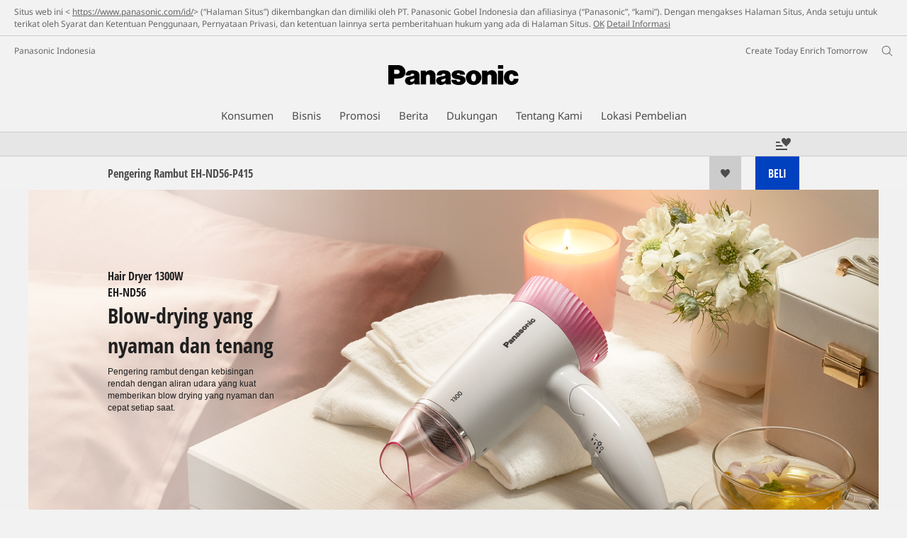

--- FILE ---
content_type: text/html;charset=utf-8
request_url: https://www.panasonic.com/id/consumer/beauty/hair-care/hair-dryer/eh-nd56-p415.html
body_size: 24105
content:
<!doctype html>
<html xmlns="http://www.w3.org/1999/xhtml" lang="in" xml:lang="in">

<!--  [if lt IE 7 ]> <html lang="en" class="no-js ie6"> <![endif]   -->
<!--  [if IE 7 ]> <html lang="en" class="no-js ie7"> <![endif]      -->
<!--  [if IE 8 ]> <html lang="en" class="no-js ie8"> <![endif]      -->
<!--  [if IE 9 ]> <html lang="en" class="no-js ie9"> <![endif]      -->
<!-- Build Version: 3.5.1.1_0 -->
<head prefix="og: http://ogp.me/ns# fb: http://ogp.me/ns/fb# article: http://ogp.me/ns/article#">
	<meta http-equiv="content-type" content="text/html; charset=UTF-8"/>
<meta http-equiv="X-UA-Compatible" content="IE=edge" />
<meta name="keywords" content=""/>
<meta name="description" content="Jelajahi Panasonic Hair Dryer 1300W EH-ND56 - Hair Dryer - Pengering rambut dengan kebisingan rendah dengan aliran udara yang kuat memberikan blow drying yang nyaman dan cepat setiap saat."/>

<script>CQURLInfo={"requestPath":"/content/panasonic/id/id/consumer/beauty/hair-care/hair-dryer/eh-nd56-p415","extension":"html","selectors":[],"systemId":"acb6ef7e-1948-4f53-a657-b6e04e0458f9","runModes":"s7connect,crx3,samplecontent,publish,crx3tar"};</script>
<link rel="stylesheet" href="/etc/designs/panasonic/productpage-clientlibs_cache_SFVtbYKAycJ2sKQynWsz-A.css" type="text/css"/>
<script src="/etc/designs/panasonic/common-clientlibs_cache_z7LpE5JvxEosJ863QCWtAA.js"></script>
<script src="/etc/designs/panasonic/productpage-clientlibs_cache_SsVCwLiwB0YyJRDoIbqRWA.js"></script>
<script type="text/javascript" src="/etc/designs/panasonic/common-clientlibs/js/jquery.lazyload.min_cache_FCRz_FASCtEbceYOYY2ZNw.js"></script>
<script type="text/javascript">jQuery.lazyloadOptions = {threshold:300, event:"scroll", effect:"fadeIn", effectspeed:400, threshold_mobile:300, event_mobile:"scroll", effect_mobile:"fadeIn", effectspeed_mobile:400};</script>
<script type="text/javascript" src="/etc/designs/panasonic/common-clientlibs/js/GWCCookieManager_cache_FPWL0dBzFPPJuopEBZ69yQ.js"></script>
<script type="text/javascript">
					var cpCurrentcountry = "id";
					var cpCookieexpires = 180;
				</script>
			 	<script type="text/javascript" src="/etc/designs/panasonic/cookiepolicy_cache_p4R8Izqq4AUZUcE9p3D23Q.js"></script>
			 	<script type="text/javascript" src="/etc/designs/panasonic/common-clientlibs/js/cookiemanager/gwc_cache_L2_iF_LSWewhzAXQVMxt8A.js"></script>
			<script type="text/javascript" src="/etc/designs/panasonic/common-libs_cache_9L9UJRRjwgKedHpJf9Qjcg.js"></script>
<script type="text/javascript" src="/etc/designs/panasonic/productpage-libs_cache_JuWDwQXa82GB7MYD_9iJ6g.js"></script>
<script type="text/javascript" src="/etc/designs/panasonic/common-clientlibs/js/GWCLazyLoad_cache_q62sEjwNbDyn0NUYyuqSIw.js"></script>
<script type="text/javascript" src="/etc/designs/panasonic/common-clientlibs/js/common-lazyload_cache_Fzz4gcLT0_OxV3UrG3zA4g.js"></script>
<script type="text/javascript" src="/etc/designs/panasonic/productpage-clientlibs/js/lazyload_cache_vEudQ8SIDpczFp2J2yQJaw.js"></script>
<!-- scene7 -->
<link rel="stylesheet" href="/etc/designs/panasonic/productpage-clientlibs/scene7/css/scene7_cache_XU5RJIciwd_NrOHS4H0TTQ.css" type="text/css">
		<script language="javascript" type="text/javascript" src="//image.panasonic.com/s7sdk/2.5/js/s7sdk/utils/Utils.js"></script>
	<script type="text/javascript" src="/etc/designs/panasonic/productpage-clientlibs/scene7/js/scene7_cache_j65GIk6u03JfLuPM-TEPRg.js"></script>
	<!-- end scene7 -->

<!-- newBookmarkbar -->
<link rel="stylesheet" href="/etc/designs/panasonic/productpage-clientlibs/bookmarkbar/bookmarkbar_cache_JU_lH3sgAliJrU7MthuGbg.css" type="text/css">
  <script type="text/javascript" src="/etc/designs/panasonic/productpage-clientlibs/bookmarkbar/bookmarkbar_cache_axUbKDgATooHL7Kj4LB2sA.js"></script>
<!-- end newBookmarkbar -->

<link rel="stylesheet" href="/etc/designs/panasonic/common-clientlibs/breadcrumbs-flyout/breadcrumbs-flyout_cache_Ucr08ahlLavta8Cs-ghX8w.css" type="text/css">
<script type="text/javascript" src="/etc/designs/panasonic/common-clientlibs/breadcrumbs-flyout/breadcrumbs-flyout_cache_vcCmk4uXMANQ93cbtH8xGw.js"></script>

<script>
    if (Window['CQ'] == undefined) {
        var CQ = {
            WCM: {MODE_EDIT: "true", getMode: function() {
                    return false;
                }}
        };
    }
    //console.log("CQ mode:" + CQ.WCM.getMode()); //uncomment to test
</script>
<link rel="stylesheet" href="/etc/designs/panasonic/common-libs_cache_ECwu1UOiHwuan6xry8OfTQ.css" type="text/css">
        <link rel="stylesheet" href="/etc/designs/panasonic/productpage-libs_cache_IUZ3RaZurcMODketlyRZCg.css" type="text/css">
        <link rel="stylesheet" href="/etc/designs/panasonic/extservices-clientlibs/livefyre/css/livefyre_cache_Hy1u2yD0JpNCP5ifOZhN7w.css" type="text/css">
        <link rel="stylesheet" href="/etc/designs/panasonic/extservices-clientlibs/livefyre/css/livefyre_2.0_cache_U33CZFp9VCtlPFzH92AIWw.css" type="text/css">
        <link rel="stylesheet" href="/etc/designs/panasonic/extservices-clientlibs/livefyre/css/livefyre_2.1_cache_CkuiHIXFtpuDCc_YD_-l4A.css" type="text/css">
    <script type="text/javascript" src="/etc/designs/panasonic/productpage-clientlibs/review/review-all_cache_LkjQ_KBDj67meEyBvC_cfQ.js"></script>
<link rel="stylesheet" href="/etc/designs/panasonic/productpage-clientlibs/review/review-all_cache_3jVRj0q-ZagPZB7240xRSQ.css" type="text/css">
<script type="text/javascript" src="/etc/designs/panasonic/productpage-clientlibs/review/review-cq_cache_A47HoBj5SQ9KlwK1Sa7BAw.js"></script>
	<link rel="stylesheet" href="/etc/designs/panasonic/productpage-clientlibs/review/review-cq_cache_AmGgTBItYKzwC6EssRXUIQ.css" type="text/css">
<link href="/etc/designs/panasonic-global-content-id-id_cache_XXXX.css" rel="stylesheet" type="text/css"/>
<link rel="canonical" href="https://www.panasonic.com/id/consumer/beauty/hair-care/hair-dryer/eh-nd56-p415.html"/>
<!--[if lte IE 9]>
	<script src="/etc/designs/panasonic/common-clientlibs/js/html5_cache_eNf8c3-5_pBn2a8KEnTQVw.js" type="text/javascript"></script>
	<link rel="stylesheet" href="/etc/designs/panasonic/common-clientlibs/css/ie_cache_xn7eZl-Uh0J-mF44qTvlnQ.css" />
	<link rel="stylesheet" href="/etc/designs/panasonic/common-clientlibs/css/ie9_cache_IT0mwI7gLHrry4yVEA4MxQ.css" />
<![endif]-->
<!--[if lt IE 9]><![endif]-->
<!--[if lte IE 8]>
<script src="/etc/designs/panasonic/common-clientlibs/js/selectivizr_cache_7OY9_at3nUoZOV0SEFUUqQ.js"></script>
<link rel="stylesheet" href="/etc/designs/panasonic/common-clientlibs/css/gray.scale_cache_xwHmVigKJzdFUnOC1634rw.css" />
<![endif]--><script type="text/javascript" src="/etc/designs/panasonic/eclinkage-libs_cache_3NufnWzi6olSSX9f1a_-jQ.js" id="eclinkage-libs-js" data-version="3.5.1.1_0"></script>
	<script type="text/javascript" src="/etc/designs/panasonic/eclinkage-clientlibs/js/view/0.0/ec-productpage-libs_cache_8b6BXkbnUo4NP1gx7WiPzw.js"></script>
		<script type="text/javascript" src="/etc/designs/panasonic/eccart-clientlibs/js/iframeResizer.min_cache_lpgOLWBCIPtkhcsLWq3DvA.js"></script>
		<script type="text/javascript" src="/etc/designs/panasonic/eclinkage-clientlibs/js/ext/onlineretailer-libs/ec-onlineretailer-libs_cache_1jAkVkBOt6xeu-ztq4Dp1Q.js"></script>
	<!-- eccart-libs -->
	<script type="text/javascript" src="/etc/designs/panasonic/eccart-libs_cache_v0tq8rCHjhqbYUg-I5MpYw.js"></script>
	<link rel="stylesheet" href="/etc/designs/panasonic/eccart-libs_cache_B1ED2ruzNyfpDx3KbtAjQA.css" type="text/css">
	<!-- /eccart-libs -->

<script type="text/javascript">
        (function($){
        	if (!("GwcCommon" in window)) {
        		GwcCommon = {};
        	}
        	$.extend(GwcCommon, {
        		isAlwaysOnSsl: true
        	});
        })(jQuery);
 </script>
 
 
 
<link rel="icon" href="/etc/designs/panasonic/common-clientlibs/images/favicon_black.ico" type="image/x-icon">
<link rel="shortcut icon" href="/etc/designs/panasonic/common-clientlibs/images/favicon_black.ico" type="image/x-icon">
<link rel="shortcut icon" href="/etc/designs/panasonic/common-clientlibs/images/favicon_black.ico" type="image/vnd.microsoft.icon">
<title>Hair Dryer 1300W EH-ND56 Hair Dryer - Panasonic Indonesia</title>

<script type="text/javascript">
		
		glPageInfo = {
		    recsEntityIgnore:"0"
		};
		
			glPageInfo.categoryAffinity = "Beauty";
		</script>
	<script type="text/javascript">
glPageInfo.recsEntityType = "product";
</script>
<meta name="viewport" content="width=device-width, initial-scale=1.0" />
<script type="text/javascript">
//<![CDATA[
if((navigator.userAgent.indexOf("iPhone") != -1)||((navigator.userAgent.indexOf("Android") != -1)&&(navigator.userAgent.indexOf("Mobile") != -1))||(navigator.userAgent.indexOf('iPod')  !=-1)){
}else{
 document.write('<meta name="viewport" content="width=980"/>');
}
//]]>
</script>
<link rel="stylesheet" href="/etc/designs/panasonic/common-clientlibs/css/buybtn-style-sizeL_cache_eEk6YHu4VFXzpqRzBirIrw.css" type="text/css">
<script type="text/javascript" src="/etc/designs/panasonic/common-clientlibs/js/storage-manager-client-libs-1.0.0_cache_C0Jo85jrPMCXvwxdh2pMaQ.js" id="storage-manager-client" data-localstorage-save-https="true"></script>

<link rel="stylesheet" href="/etc/designs/panasonic/wishlist-clientlibs/commonbars_cache_Z1vy7SuLHX9g3Fy_XOuy2w.css" type="text/css">
		<script type="text/javascript" src="/etc/designs/panasonic/wishlist-clientlibs/commonbars_cache_tFsiAbJ538F1RxhJR3W49A.js"></script>


	<link rel="preconnect" href="https://fonts.gstatic.com" crossorigin>

<script>
//<![CDATA[
	var isIE = (navigator.userAgent.indexOf("Trident/7.0") != -1);
	var uaSelector = isIE ? 'l' : 'm';
	var baseFontCss = '/etc/designs/panasonic/holdings/font-css/notosans_' + uaSelector + '.css';

	
	document.write('<link type="text/css" rel="stylesheet" href="' + baseFontCss + '">');

	
//]]>
</script>





<link type="text/css" rel="stylesheet" href="/etc/designs/panasonic/holdings/css/holdings-header-footer_cache_AqwoWaKlwZv65hT9RX8fMw.css">
		<script src="/etc/designs/panasonic/holdings/js/holdings-header-footer_cache_XFm48XFAPSilTPFeqFtBAg.js"></script>

	
<meta property="og:title" content="Hair Dryer 1300W EH-ND56 Hair Dryer - Panasonic Indonesia" />
<meta property="og:image" content="https://www.panasonic.com/content/dam/pim/id/id/EH/EH-ND5/EH-ND56-P415/ast-1516676.jpg" />
<meta property="og:image" content="https://www.panasonic.com/content/dam/pim/id/id/EH/EH-ND5/EH-ND56-P415/ast-1516694.png" />
<meta property="og:description" content="Jelajahi Panasonic Hair Dryer 1300W EH-ND56 - Hair Dryer - Pengering rambut dengan kebisingan rendah dengan aliran udara yang kuat memberikan blow drying yang nyaman dan cepat setiap saat." />
<meta property="og:type" content="article" />
<meta name="thumbnail" content="https://www.panasonic.com/content/dam/pim/id/id/EH/EH-ND5/EH-ND56-P415/ast-1516676.jpg" />
<meta property="twitter:card" content="summary_large_image" /></head><body class="style-v2">
<!-- Global Google Tag Manager -->
<noscript><iframe src="//www.googletagmanager.com/ns.html?id=GTM-WCRQ3D" height="0" width="0" style="display:none;visibility:hidden"></iframe></noscript>
<script>
var _globalDataLayer=[{
    pageGroup1: 'ProductPage',
    pageGroup2: '/Perawatan rambut/Hair Dryer/EH-ND56-P415',
    pageGroup3: 'EH-ND56-P415',
    templateSubType: '',
    pageId: '',
    userType: 'Not Set'
}];
</script>
<script>
(function(w,d,s,l,i){w[l]=w[l]||[];w[l].push({'gtm.start':new Date().getTime(),event:'gtm.js'});var f=d.getElementsByTagName(s)[0],j=d.createElement(s),dl=l!='dataLayer'?'&l='+l:'';j.async=true;j.src='//www.googletagmanager.com/gtm.js?id='+i+dl;f.parentNode.insertBefore(j,f);})(window,document,'script','_globalDataLayer','GTM-WCRQ3D');
</script>
<!-- End Global Google Tag Manager -->
<!-- Local Google Tag Manager -->
<script>dataLayer=[];</script>
<noscript><iframe src="//www.googletagmanager.com/ns.html?id=GTM-LW7T" height="0" width="0" style="display:none;visibility:hidden"></iframe></noscript>
<script>
(function(w,d,s,l,i){w[l]=w[l]||[];w[l].push({'gtm.start':new Date().getTime(),event:'gtm.js'});var f=d.getElementsByTagName(s)[0],j=d.createElement(s),dl=l!='dataLayer'?'&l='+l:'';j.async=true;j.src='//www.googletagmanager.com/gtm.js?id='+i+dl;f.parentNode.insertBefore(j,f);})(window,document,'script','dataLayer','GTM-LW7T');
</script>
<!-- End Local Google Tag Manager -->
<!-- Local Google Tag Manager -->
<script>dataLayer2=[];</script>
<noscript><iframe src="//www.googletagmanager.com/ns.html?id=GTM-PD7DVQ7" height="0" width="0" style="display:none;visibility:hidden"></iframe></noscript>
<script>
(function(w,d,s,l,i){w[l]=w[l]||[];w[l].push({'gtm.start':new Date().getTime(),event:'gtm.js'});var f=d.getElementsByTagName(s)[0],j=d.createElement(s),dl=l!='dataLayer'?'&l='+l:'';j.async=true;j.src='//www.googletagmanager.com/gtm.js?id='+i+dl;f.parentNode.insertBefore(j,f);})(window,document,'script','dataLayer2','GTM-PD7DVQ7');
</script>
<!-- End Local Google Tag Manager -->
<!-- Local Google Tag Manager -->
<script>dataLayer3=[];</script>
<noscript><iframe src="//www.googletagmanager.com/ns.html?id=GTM-M8HS3CS" height="0" width="0" style="display:none;visibility:hidden"></iframe></noscript>
<script>
(function(w,d,s,l,i){w[l]=w[l]||[];w[l].push({'gtm.start':new Date().getTime(),event:'gtm.js'});var f=d.getElementsByTagName(s)[0],j=d.createElement(s),dl=l!='dataLayer'?'&l='+l:'';j.async=true;j.src='//www.googletagmanager.com/gtm.js?id='+i+dl;f.parentNode.insertBefore(j,f);})(window,document,'script','dataLayer3','GTM-M8HS3CS');
</script>
<!-- End Local Google Tag Manager -->
<!-- Eloqua Tag -->
<script type="text/javascript">
    var _elqQ = _elqQ || [];

    _elqQ.push(['elqSetSiteId', '429496402']);
    _elqQ.push(['elqTrackPageView']);
    
    (function () {
        function async_load() {
            var s = document.createElement('script'); s.type = 'text/javascript'; s.async = true;
            s.src = '//img03.en25.com/i/elqCfg.min.js';
            var x = document.getElementsByTagName('script')[0]; x.parentNode.insertBefore(s, x);
        }
        if (window.addEventListener) window.addEventListener('DOMContentLoaded', async_load, false);
        else if (window.attachEvent) window.attachEvent('onload', async_load); 
    })();
    </script>
<!-- Eloqua Tag -->
<div id="page">
    <!-- cookie policy start -->
	<div id="notescookies" class="hid">
		<div class="container">
			<p>
				Situs web ini < <a href="/content/panasonic/id/id/home" target="_self">https://www.panasonic.com/id/</a>> (“Halaman Situs”) dikembangkan dan dimiliki oleh PT. Panasonic Gobel Indonesia dan afiliasinya (“Panasonic”, “kami”). Dengan mengakses Halaman Situs, Anda setuju untuk terikat oleh Syarat dan Ketentuan Penggunaan, Pernyataan Privasi, dan ketentuan lainnya serta pemberitahuan hukum yang ada di Halaman Situs.<span class="btn-cookiesok">
						<a href="javascript:void(0)">OK</a>
					</span>
				<a href="/id/terms-of-use.html" target="_self">Detail Informasi</a>
					</p>
		</div>
	</div>
<!-- cookie policy end -->
<div class="masthead"><table id="language-data" cnty="id" style="display:none" >
	<tr id="gwc-lang-sel-1" path="id" default="false" data-selected="true" ><td></td></tr>
	</table>
	<script type="text/javascript">
		(function($){
			if (!("GwcCommon" in window)) {
				GwcCommon = {};
			}
			if (!("regionalData" in GwcCommon)) {
				GwcCommon.regionalData = {
					currentCountry: '',
					langs: []
				};
			}
			GwcCommon.regionalData.currentCountry = 'id';
			
				GwcCommon.regionalData.langs.push({lang:"id", isDefault:true, isCurrent:true});
			
		})(jQuery);
	</script>
<header
		
		role="banner"
		class="holdings-header  nofix"
		data-sw-version="V4">
	<div class="holdings-header__fixarea__wrapper">
		<div class="holdings-header__fixarea">
			<div class="holdings-header__main">
				<div class="holdings-header__main__in">
					<div class="holdings-header__brand">
						<div
								
								class="brandlogo">
							<a href="/id/home.html"><img src="/content/dam/Panasonic/plogo.svg" width="183.15" height="80" alt="Panasonic" class="copyguard"><img src="/content/dam/Panasonic/plogo-horizontal.svg" width="105.3123" height="46" class="style-horizontal copyguard" alt="Panasonic"></a></div>
					</div>
					<div class="holdings-header__company"><a href="/id/home.html" class="name">Panasonic Indonesia</a></div><nav
								class="holdings-header__nav pulldown"
								role="navigation"
								aria-label="main navigation">
							<button class="holdings-header__nav__tglbtn"><img src="/etc/designs/panasonic/holdings/images/holdings-icn-menu.svg" alt="Menu" class="open"><img src="/etc/designs/panasonic/holdings/images/holdings-icn-close.svg" alt="Menu" class="close"></button>
							<div class="holdings-header__nav__panel">
								<div class="holdings-header__company inpanel"><a href="/id/home.html" class="name">Panasonic Indonesia</a></div><ul class="accordion navmenumob__l1">
			<li class="navmenumob__listitem consumerpanelmob" data-sw-link-type="v4imageTextMenu"><a href=""><div class="itembox"><span class="catname">Konsumen</span></div></a>
					<div class="accordion">
							<ul class="navmenumob__l2 withImage">
		<li class="navmenumob__listitem"><a href="#"><div class="itembox"><span class="img-element"><img alt="" class="copyguard" data-type="delay-load" src="/etc/designs/panasonic/common-clientlibs/images/blank.gif" data-src="/content/dam/Panasonic/Asia/system-wrapper/consumer/id-system/White_Audio-Visual.png.thumb.92.123.png"></span><span
								class="catname">Home Entertainment</span></div></a>
				<div class="accordion">
						<ul class="navmenumob__l3 withImage">
		<li class="navmenumob__listitem"><a href="#"><div class="itembox"><span class="img-element"><img alt="" class="copyguard" data-type="delay-load" src="/etc/designs/panasonic/common-clientlibs/images/blank.gif" data-src=""></span><span
								class="catname">Televisions</span></div></a>
				<div class="accordion">
						<ul class="navmenumob__l4 withImage">
		<li class="navmenumob__listitem"><a href="/id/consumer/home-entertainment/televisions/led-tv.html"><div class="itembox"><span class="img-element"><img alt="" class="copyguard" data-type="delay-load" src="/etc/designs/panasonic/common-clientlibs/images/blank.gif" data-src=""></span><span
								class="catname">TV LED</span></div></a>
				</li>
		<li class="navmenumob__listitem"><a href="/id/consumer/home-entertainment/televisions/tv-accessories.html"><div class="itembox"><span class="img-element"><img alt="" class="copyguard" data-type="delay-load" src="/etc/designs/panasonic/common-clientlibs/images/blank.gif" data-src=""></span><span
								class="catname">Aksesoris TV</span></div></a>
				</li>
		</ul>
</div>
				</li>
		<li class="navmenumob__listitem"><a href="#"><div class="itembox"><span class="img-element"><img alt="" class="copyguard" data-type="delay-load" src="/etc/designs/panasonic/common-clientlibs/images/blank.gif" data-src=""></span><span
								class="catname">Audio</span></div></a>
				<div class="accordion">
						<ul class="navmenumob__l4 withImage">
		<li class="navmenumob__listitem"><a href="/id/consumer/home-entertainment/audio/mini-system.html"><div class="itembox"><span class="img-element"><img alt="" class="copyguard" data-type="delay-load" src="/etc/designs/panasonic/common-clientlibs/images/blank.gif" data-src=""></span><span
								class="catname">Mini System</span></div></a>
				</li>
		<li class="navmenumob__listitem"><a href="/id/consumer/home-entertainment/audio/micro-system.html"><div class="itembox"><span class="img-element"><img alt="" class="copyguard" data-type="delay-load" src="/etc/designs/panasonic/common-clientlibs/images/blank.gif" data-src=""></span><span
								class="catname">Micro System</span></div></a>
				</li>
		</ul>
</div>
				</li>
		<li class="navmenumob__listitem"><a href="#"><div class="itembox"><span class="img-element"><img alt="" class="copyguard" data-type="delay-load" src="/etc/designs/panasonic/common-clientlibs/images/blank.gif" data-src=""></span><span
								class="catname">Home Theaters</span></div></a>
				<div class="accordion">
						<ul class="navmenumob__l4 withImage">
		<li class="navmenumob__listitem"><a href="/id/consumer/home-entertainment/home-theaters/blu-ray.html"><div class="itembox"><span class="img-element"><img alt="" class="copyguard" data-type="delay-load" src="/etc/designs/panasonic/common-clientlibs/images/blank.gif" data-src=""></span><span
								class="catname">Blu-ray</span></div></a>
				</li>
		<li class="navmenumob__listitem"><a href="/id/consumer/home-entertainment/home-theaters/dvd.html"><div class="itembox"><span class="img-element"><img alt="" class="copyguard" data-type="delay-load" src="/etc/designs/panasonic/common-clientlibs/images/blank.gif" data-src=""></span><span
								class="catname">DVD</span></div></a>
				</li>
		<li class="navmenumob__listitem"><a href="/id/consumer/home-entertainment/home-theaters/soundbar.html"><div class="itembox"><span class="img-element"><img alt="" class="copyguard" data-type="delay-load" src="/etc/designs/panasonic/common-clientlibs/images/blank.gif" data-src=""></span><span
								class="catname">Soundbar</span></div></a>
				</li>
		</ul>
</div>
				</li>
		<li class="navmenumob__listitem"><a href="#"><div class="itembox"><span class="img-element"><img alt="" class="copyguard" data-type="delay-load" src="/etc/designs/panasonic/common-clientlibs/images/blank.gif" data-src=""></span><span
								class="catname">Headphone & Earphone</span></div></a>
				<div class="accordion">
						<ul class="navmenumob__l4 withImage">
		<li class="navmenumob__listitem"><a href="/id/consumer/home-entertainment/headphone-earphone/communication-for-mobile-phone.html"><div class="itembox"><span class="img-element"><img alt="" class="copyguard" data-type="delay-load" src="/etc/designs/panasonic/common-clientlibs/images/blank.gif" data-src=""></span><span
								class="catname">Communication & For Mobile Phone</span></div></a>
				</li>
		<li class="navmenumob__listitem"><a href="/id/consumer/home-entertainment/headphone-earphone/stereo-insidephones.html"><div class="itembox"><span class="img-element"><img alt="" class="copyguard" data-type="delay-load" src="/etc/designs/panasonic/common-clientlibs/images/blank.gif" data-src=""></span><span
								class="catname">Stereo Insidephones</span></div></a>
				</li>
		<li class="navmenumob__listitem"><a href="/id/consumer/home-entertainment/headphone-earphone/monitor-headphones.html"><div class="itembox"><span class="img-element"><img alt="" class="copyguard" data-type="delay-load" src="/etc/designs/panasonic/common-clientlibs/images/blank.gif" data-src=""></span><span
								class="catname">Monitor Headphones</span></div></a>
				</li>
		</ul>
</div>
				</li>
		<li class="navmenumob__listitem"><a href="#"><div class="itembox"><span class="img-element"><img alt="" class="copyguard" data-type="delay-load" src="/etc/designs/panasonic/common-clientlibs/images/blank.gif" data-src=""></span><span
								class="catname">Radio</span></div></a>
				<div class="accordion">
						<ul class="navmenumob__l4 withImage">
		<li class="navmenumob__listitem"><a href="/id/consumer/home-entertainment/radio.html"><div class="itembox"><span class="img-element"><img alt="" class="copyguard" data-type="delay-load" src="/etc/designs/panasonic/common-clientlibs/images/blank.gif" data-src=""></span><span
								class="catname">Semua Radio</span></div></a>
				</li>
		</ul>
</div>
				</li>
		</ul>
</div>
				</li>
		<li class="navmenumob__listitem"><a href="#"><div class="itembox"><span class="img-element"><img alt="" class="copyguard" data-type="delay-load" src="/etc/designs/panasonic/common-clientlibs/images/blank.gif" data-src="/content/dam/Panasonic/Asia/system-wrapper/consumer/id-system/Malaysia-White_Camera-Camcorder.png.thumb.92.123.png"></span><span
								class="catname">Cameras & Camcorders</span></div></a>
				<div class="accordion">
						<div class="consumerpanelmob__learnabout">
								<ul class="consumerpanelmob__learnabout__list">
									<li class="consumerpanelmob__learnabout__item"><a href="/id/consumer/lumix-home.html"><span
												class="consumerpanelmob__learnabout__img"><img class="copyguard" data-type="delay-load" alt="" src="/etc/designs/panasonic/common-clientlibs/images/blank.gif" data-src="/content/dam/Panasonic/id/id/System-Wrapper/Consumer/Cameras-Camcorders/LUMIX-S-series-20190322.png"></span><span
												class="consumerpanelmob__learnabout__name">LUMIX Home</span></a></li>
									<li class="consumerpanelmob__learnabout__item"><a href="/content/dam/Panasonic/id/id/PDF/Lumix_E_Catalog.pdf" target="_blank" rel="noopener"><span
												class="consumerpanelmob__learnabout__img"><img class="copyguard" data-type="delay-load" alt="" src="/etc/designs/panasonic/common-clientlibs/images/blank.gif" data-src="/content/dam/Panasonic/id/id/System-Wrapper/Consumer/Cameras-Camcorders/LUMIX-WEB-PAGE-MENU-0206_HITAM.jpg"></span><span
												class="consumerpanelmob__learnabout__name">LUMIX E-Brochure Promo</span></a></li>
									</ul>
							</div>
						<ul class="navmenumob__l3 withImage">
		<li class="navmenumob__listitem"><a href="#"><div class="itembox"><span class="img-element"><img alt="" class="copyguard" data-type="delay-load" src="/etc/designs/panasonic/common-clientlibs/images/blank.gif" data-src=""></span><span
								class="catname">Lumix S Cameras</span></div></a>
				<div class="accordion">
						<ul class="navmenumob__l4 withImage">
		<li class="navmenumob__listitem"><a href="/id/consumer/cameras-camcorders/lumix-s-cameras.html"><div class="itembox"><span class="img-element"><img alt="" class="copyguard" data-type="delay-load" src="/etc/designs/panasonic/common-clientlibs/images/blank.gif" data-src=""></span><span
								class="catname">Semua Lumix S Cameras</span></div></a>
				</li>
		</ul>
</div>
				</li>
		<li class="navmenumob__listitem"><a href="#"><div class="itembox"><span class="img-element"><img alt="" class="copyguard" data-type="delay-load" src="/etc/designs/panasonic/common-clientlibs/images/blank.gif" data-src=""></span><span
								class="catname">Lumix Digital Cameras</span></div></a>
				<div class="accordion">
						<ul class="navmenumob__l4 withImage">
		<li class="navmenumob__listitem"><a href="/id/consumer/cameras-camcorders/lumix-digital-cameras/advanced-creative.html"><div class="itembox"><span class="img-element"><img alt="" class="copyguard" data-type="delay-load" src="/etc/designs/panasonic/common-clientlibs/images/blank.gif" data-src=""></span><span
								class="catname">Advanced Creative</span></div></a>
				</li>
		<li class="navmenumob__listitem"><a href="/id/consumer/cameras-camcorders/lumix-digital-cameras/super-zoom.html"><div class="itembox"><span class="img-element"><img alt="" class="copyguard" data-type="delay-load" src="/etc/designs/panasonic/common-clientlibs/images/blank.gif" data-src=""></span><span
								class="catname">Super Zoom</span></div></a>
				</li>
		<li class="navmenumob__listitem"><a href="/id/consumer/cameras-camcorders/lumix-digital-cameras/compact-zoom.html"><div class="itembox"><span class="img-element"><img alt="" class="copyguard" data-type="delay-load" src="/etc/designs/panasonic/common-clientlibs/images/blank.gif" data-src=""></span><span
								class="catname">Compact Zoom</span></div></a>
				</li>
		</ul>
</div>
				</li>
		<li class="navmenumob__listitem"><a href="#"><div class="itembox"><span class="img-element"><img alt="" class="copyguard" data-type="delay-load" src="/etc/designs/panasonic/common-clientlibs/images/blank.gif" data-src=""></span><span
								class="catname">Lumix G Mirrorless (DSLM) Cameras</span></div></a>
				<div class="accordion">
						<ul class="navmenumob__l4 withImage">
		<li class="navmenumob__listitem"><a href="/id/consumer/cameras-camcorders/lumix-g-mirrorless-dslm-cameras.html"><div class="itembox"><span class="img-element"><img alt="" class="copyguard" data-type="delay-load" src="/etc/designs/panasonic/common-clientlibs/images/blank.gif" data-src=""></span><span
								class="catname">Semua Lumix G Mirrorless (DSLM) Cameras</span></div></a>
				</li>
		</ul>
</div>
				</li>
		<li class="navmenumob__listitem"><a href="#"><div class="itembox"><span class="img-element"><img alt="" class="copyguard" data-type="delay-load" src="/etc/designs/panasonic/common-clientlibs/images/blank.gif" data-src=""></span><span
								class="catname">Lumix Box-Style Camera</span></div></a>
				<div class="accordion">
						<ul class="navmenumob__l4 withImage">
		<li class="navmenumob__listitem"><a href="/id/consumer/cameras-camcorders/lumix-box-style-camera.html"><div class="itembox"><span class="img-element"><img alt="" class="copyguard" data-type="delay-load" src="/etc/designs/panasonic/common-clientlibs/images/blank.gif" data-src=""></span><span
								class="catname">Semua Lumix Box-Style Camera</span></div></a>
				</li>
		</ul>
</div>
				</li>
		<li class="navmenumob__listitem"><a href="#"><div class="itembox"><span class="img-element"><img alt="" class="copyguard" data-type="delay-load" src="/etc/designs/panasonic/common-clientlibs/images/blank.gif" data-src=""></span><span
								class="catname">Lumix S Lenses</span></div></a>
				<div class="accordion">
						<ul class="navmenumob__l4 withImage">
		<li class="navmenumob__listitem"><a href="/id/consumer/cameras-camcorders/lumix-s-lenses.html"><div class="itembox"><span class="img-element"><img alt="" class="copyguard" data-type="delay-load" src="/etc/designs/panasonic/common-clientlibs/images/blank.gif" data-src=""></span><span
								class="catname">Semua Lumix S Lenses</span></div></a>
				</li>
		</ul>
</div>
				</li>
		<li class="navmenumob__listitem"><a href="#"><div class="itembox"><span class="img-element"><img alt="" class="copyguard" data-type="delay-load" src="/etc/designs/panasonic/common-clientlibs/images/blank.gif" data-src=""></span><span
								class="catname">Lumix G Lenses</span></div></a>
				<div class="accordion">
						<ul class="navmenumob__l4 withImage">
		<li class="navmenumob__listitem"><a href="/id/consumer/cameras-camcorders/lumix-g-lenses/creative.html"><div class="itembox"><span class="img-element"><img alt="" class="copyguard" data-type="delay-load" src="/etc/designs/panasonic/common-clientlibs/images/blank.gif" data-src=""></span><span
								class="catname">Creative</span></div></a>
				</li>
		<li class="navmenumob__listitem"><a href="/id/consumer/cameras-camcorders/lumix-g-lenses/single-focal-length.html"><div class="itembox"><span class="img-element"><img alt="" class="copyguard" data-type="delay-load" src="/etc/designs/panasonic/common-clientlibs/images/blank.gif" data-src=""></span><span
								class="catname">Single Focal Length</span></div></a>
				</li>
		<li class="navmenumob__listitem"><a href="/id/consumer/cameras-camcorders/lumix-g-lenses/macro.html"><div class="itembox"><span class="img-element"><img alt="" class="copyguard" data-type="delay-load" src="/etc/designs/panasonic/common-clientlibs/images/blank.gif" data-src=""></span><span
								class="catname">Macro</span></div></a>
				</li>
		<li class="navmenumob__listitem"><a href="/id/consumer/cameras-camcorders/lumix-g-lenses/telephoto-zoom.html"><div class="itembox"><span class="img-element"><img alt="" class="copyguard" data-type="delay-load" src="/etc/designs/panasonic/common-clientlibs/images/blank.gif" data-src=""></span><span
								class="catname">Telephoto Zoom</span></div></a>
				</li>
		<li class="navmenumob__listitem"><a href="/id/consumer/cameras-camcorders/lumix-g-lenses/standard-zoom.html"><div class="itembox"><span class="img-element"><img alt="" class="copyguard" data-type="delay-load" src="/etc/designs/panasonic/common-clientlibs/images/blank.gif" data-src=""></span><span
								class="catname">Standard Zoom</span></div></a>
				</li>
		</ul>
</div>
				</li>
		<li class="navmenumob__listitem"><a href="#"><div class="itembox"><span class="img-element"><img alt="" class="copyguard" data-type="delay-load" src="/etc/designs/panasonic/common-clientlibs/images/blank.gif" data-src=""></span><span
								class="catname">Lumix S Accessories</span></div></a>
				<div class="accordion">
						<ul class="navmenumob__l4 withImage">
		<li class="navmenumob__listitem"><a href="/id/consumer/cameras-camcorders/lumix-s-accessories.html"><div class="itembox"><span class="img-element"><img alt="" class="copyguard" data-type="delay-load" src="/etc/designs/panasonic/common-clientlibs/images/blank.gif" data-src=""></span><span
								class="catname">Semua Lumix S Accessories</span></div></a>
				</li>
		</ul>
</div>
				</li>
		<li class="navmenumob__listitem"><a href="#"><div class="itembox"><span class="img-element"><img alt="" class="copyguard" data-type="delay-load" src="/etc/designs/panasonic/common-clientlibs/images/blank.gif" data-src=""></span><span
								class="catname">Camcorders</span></div></a>
				<div class="accordion">
						<ul class="navmenumob__l4 withImage">
		<li class="navmenumob__listitem"><a href="/id/consumer/cameras-camcorders/camcorders.html"><div class="itembox"><span class="img-element"><img alt="" class="copyguard" data-type="delay-load" src="/etc/designs/panasonic/common-clientlibs/images/blank.gif" data-src=""></span><span
								class="catname">Semua Camcorders</span></div></a>
				</li>
		</ul>
</div>
				</li>
		</ul>
</div>
				</li>
		<li class="navmenumob__listitem"><a href="#"><div class="itembox"><span class="img-element"><img alt="" class="copyguard" data-type="delay-load" src="/etc/designs/panasonic/common-clientlibs/images/blank.gif" data-src="/content/dam/Panasonic/Asia/system-wrapper/consumer/id-system/Malaysia-White_Home-Appliance.png.thumb.92.123.png"></span><span
								class="catname">Home Appliances</span></div></a>
				<div class="accordion">
						<div class="consumerpanelmob__learnabout">
								<ul class="consumerpanelmob__learnabout__list">
									<li class="consumerpanelmob__learnabout__item"><a href="/id/air-solutions.html"><span
												class="consumerpanelmob__learnabout__img"><img class="copyguard" data-type="delay-load" alt="" src="/etc/designs/panasonic/common-clientlibs/images/blank.gif" data-src="/content/dam/Panasonic/Asia/system-wrapper/consumer/80_60_aircon_TOP.jpg"></span><span
												class="consumerpanelmob__learnabout__name">Air Conditioning and Ventilation</span></a></li>
									<li class="consumerpanelmob__learnabout__item"><a href="/id/air-solutions/nanoe.html"><span
												class="consumerpanelmob__learnabout__img"><img class="copyguard" data-type="delay-load" alt="" src="/etc/designs/panasonic/common-clientlibs/images/blank.gif" data-src="/content/dam/Panasonic/Global/Learn-More/nanoe/80_60_space1.jpg"></span><span
												class="consumerpanelmob__learnabout__name">Air Purification Technology nanoe™ X</span></a></li>
									<li class="consumerpanelmob__learnabout__item"><a href="/id/air-solutions/product-top/complete-air-management-system.html"><span
												class="consumerpanelmob__learnabout__img"><img class="copyguard" data-type="delay-load" alt="" src="/etc/designs/panasonic/common-clientlibs/images/blank.gif" data-src="/content/dam/Panasonic/Asia/system-wrapper/consumer/cams_country-top.jpg"></span><span
												class="consumerpanelmob__learnabout__name">Automatic Control System for Air Conditioning and Ventilation</span></a></li>
									<li class="consumerpanelmob__learnabout__item"><a href="/id/consumer/home-appliances/washing-machine-learn/quick-tips/sustainable-laundry-with-melissa-tan.html"><span
												class="consumerpanelmob__learnabout__img"><img class="copyguard" data-type="delay-load" alt="" src="/etc/designs/panasonic/common-clientlibs/images/blank.gif" data-src="/content/dam/Panasonic/Asia/system-wrapper/consumer/sustainable-laundry-with-melissa-tan.jpg"></span><span
												class="consumerpanelmob__learnabout__name">Sustainable Laundry with Melissa Tan</span></a></li>
									</ul>
							</div>
						<ul class="navmenumob__l3 withImage">
		<li class="navmenumob__listitem"><a href="#"><div class="itembox"><span class="img-element"><img alt="" class="copyguard" data-type="delay-load" src="/etc/designs/panasonic/common-clientlibs/images/blank.gif" data-src=""></span><span
								class="catname">AC</span></div></a>
				<div class="accordion">
						<ul class="navmenumob__l4 withImage">
		<li class="navmenumob__listitem"><a href="/id/air-solutions/products/air-conditioner/single-split-wall-mount-air-conditioner.html"><div class="itembox"><span class="img-element"><img alt="" class="copyguard" data-type="delay-load" src="/etc/designs/panasonic/common-clientlibs/images/blank.gif" data-src=""></span><span
								class="catname">Wall Mounted Single Split</span></div></a>
				</li>
		<li class="navmenumob__listitem"><a href="/id/air-solutions/product-top/air-conditioner/single-split-packaged-air-conditioner.html"><div class="itembox"><span class="img-element"><img alt="" class="copyguard" data-type="delay-load" src="/etc/designs/panasonic/common-clientlibs/images/blank.gif" data-src=""></span><span
								class="catname">Package Single Split</span></div></a>
				</li>
		<li class="navmenumob__listitem"><a href="/id/air-solutions/products/air-conditioner/multi-split.html"><div class="itembox"><span class="img-element"><img alt="" class="copyguard" data-type="delay-load" src="/etc/designs/panasonic/common-clientlibs/images/blank.gif" data-src=""></span><span
								class="catname">Multi Split</span></div></a>
				</li>
		<li class="navmenumob__listitem"><a href="/id/air-solutions/product-top/air-conditioner/vrf-minivrf.html"><div class="itembox"><span class="img-element"><img alt="" class="copyguard" data-type="delay-load" src="/etc/designs/panasonic/common-clientlibs/images/blank.gif" data-src=""></span><span
								class="catname">VRF / Mini VRF</span></div></a>
				</li>
		</ul>
</div>
				</li>
		<li class="navmenumob__listitem"><a href="#"><div class="itembox"><span class="img-element"><img alt="" class="copyguard" data-type="delay-load" src="/etc/designs/panasonic/common-clientlibs/images/blank.gif" data-src=""></span><span
								class="catname">Kipas Angin / Kipas Ventilasi</span></div></a>
				<div class="accordion">
						<ul class="navmenumob__l4 withImage">
		<li class="navmenumob__listitem"><a href="/id/air-solutions/products/fan-ventilating-fan/ventilating-fan.html"><div class="itembox"><span class="img-element"><img alt="" class="copyguard" data-type="delay-load" src="/etc/designs/panasonic/common-clientlibs/images/blank.gif" data-src=""></span><span
								class="catname">Kipas Ventilasi</span></div></a>
				</li>
		<li class="navmenumob__listitem"><a href="/id/air-solutions/products/fan-ventilating-fan/air-curtain.html"><div class="itembox"><span class="img-element"><img alt="" class="copyguard" data-type="delay-load" src="/etc/designs/panasonic/common-clientlibs/images/blank.gif" data-src=""></span><span
								class="catname">Tirai Udara</span></div></a>
				</li>
		</ul>
</div>
				</li>
		<li class="navmenumob__listitem"><a href="#"><div class="itembox"><span class="img-element"><img alt="" class="copyguard" data-type="delay-load" src="/etc/designs/panasonic/common-clientlibs/images/blank.gif" data-src=""></span><span
								class="catname">Pemurni Udara</span></div></a>
				<div class="accordion">
						<ul class="navmenumob__l4 withImage">
		<li class="navmenumob__listitem"><a href="/id/air-solutions/products/air-purifier/nanoe-generator.html"><div class="itembox"><span class="img-element"><img alt="" class="copyguard" data-type="delay-load" src="/etc/designs/panasonic/common-clientlibs/images/blank.gif" data-src=""></span><span
								class="catname">nanoeX Generator</span></div></a>
				</li>
		</ul>
</div>
				</li>
		<li class="navmenumob__listitem"><a href="#"><div class="itembox"><span class="img-element"><img alt="" class="copyguard" data-type="delay-load" src="/etc/designs/panasonic/common-clientlibs/images/blank.gif" data-src=""></span><span
								class="catname">Mesin cuci</span></div></a>
				<div class="accordion">
						<ul class="navmenumob__l4 withImage">
		<li class="navmenumob__listitem"><a href="/id/consumer/home-appliances/washing-machines/care-edition-premium.html#A"><div class="itembox"><span class="img-element"><img alt="" class="copyguard" data-type="delay-load" src="/etc/designs/panasonic/common-clientlibs/images/blank.gif" data-src=""></span><span
								class="catname">CARE<sup>+</sup> Edition <sup>Premium</sup> Washer Dryer</span></div></a>
				</li>
		<li class="navmenumob__listitem"><a href="/id/consumer/home-appliances/washing-machines/care-edition-premium.html#B"><div class="itembox"><span class="img-element"><img alt="" class="copyguard" data-type="delay-load" src="/etc/designs/panasonic/common-clientlibs/images/blank.gif" data-src=""></span><span
								class="catname">CARE<sup>+</sup> Edition <sup>Premium</sup> Front Load</span></div></a>
				</li>
		<li class="navmenumob__listitem"><a href="/id/consumer/home-appliances/washing-machines/front-loading.html"><div class="itembox"><span class="img-element"><img alt="" class="copyguard" data-type="delay-load" src="/etc/designs/panasonic/common-clientlibs/images/blank.gif" data-src=""></span><span
								class="catname">Front Loading</span></div></a>
				</li>
		<li class="navmenumob__listitem"><a href="/id/consumer/home-appliances/washing-machines/top-loading.html"><div class="itembox"><span class="img-element"><img alt="" class="copyguard" data-type="delay-load" src="/etc/designs/panasonic/common-clientlibs/images/blank.gif" data-src=""></span><span
								class="catname">Top Loading</span></div></a>
				</li>
		<li class="navmenumob__listitem"><a href="/id/consumer/home-appliances/washing-machines/twin-tub.html"><div class="itembox"><span class="img-element"><img alt="" class="copyguard" data-type="delay-load" src="/etc/designs/panasonic/common-clientlibs/images/blank.gif" data-src=""></span><span
								class="catname">Twin Tub</span></div></a>
				</li>
		</ul>
</div>
				</li>
		<li class="navmenumob__listitem"><a href="#"><div class="itembox"><span class="img-element"><img alt="" class="copyguard" data-type="delay-load" src="/etc/designs/panasonic/common-clientlibs/images/blank.gif" data-src=""></span><span
								class="catname">Setrika</span></div></a>
				<div class="accordion">
						<ul class="navmenumob__l4 withImage">
		<li class="navmenumob__listitem"><a href="/id/consumer/home-appliances/irons/dry-iron.html"><div class="itembox"><span class="img-element"><img alt="" class="copyguard" data-type="delay-load" src="/etc/designs/panasonic/common-clientlibs/images/blank.gif" data-src=""></span><span
								class="catname">Dry Iron</span></div></a>
				</li>
		<li class="navmenumob__listitem"><a href="/id/consumer/home-appliances/irons/steam-iron.html"><div class="itembox"><span class="img-element"><img alt="" class="copyguard" data-type="delay-load" src="/etc/designs/panasonic/common-clientlibs/images/blank.gif" data-src=""></span><span
								class="catname">Steam Iron</span></div></a>
				</li>
		<li class="navmenumob__listitem"><a href="/id/consumer/home-appliances/irons/garment-steamer.html"><div class="itembox"><span class="img-element"><img alt="" class="copyguard" data-type="delay-load" src="/etc/designs/panasonic/common-clientlibs/images/blank.gif" data-src=""></span><span
								class="catname">Steamer dll</span></div></a>
				</li>
		</ul>
</div>
				</li>
		<li class="navmenumob__listitem"><a href="#"><div class="itembox"><span class="img-element"><img alt="" class="copyguard" data-type="delay-load" src="/etc/designs/panasonic/common-clientlibs/images/blank.gif" data-src=""></span><span
								class="catname">Vacuum Cleaners</span></div></a>
				<div class="accordion">
						<ul class="navmenumob__l4 withImage">
		<li class="navmenumob__listitem"><a href="/id/consumer/home-appliances/vacuum-cleaners/bagged-type.html"><div class="itembox"><span class="img-element"><img alt="" class="copyguard" data-type="delay-load" src="/etc/designs/panasonic/common-clientlibs/images/blank.gif" data-src=""></span><span
								class="catname">Bagged VC</span></div></a>
				</li>
		<li class="navmenumob__listitem"><a href="/id/consumer/home-appliances/vacuum-cleaners/bagless-type.html"><div class="itembox"><span class="img-element"><img alt="" class="copyguard" data-type="delay-load" src="/etc/designs/panasonic/common-clientlibs/images/blank.gif" data-src=""></span><span
								class="catname">Bagless VC</span></div></a>
				</li>
		<li class="navmenumob__listitem"><a href="/id/consumer/home-appliances/vacuum-cleaners/stick-vacuum-cleaner.html"><div class="itembox"><span class="img-element"><img alt="" class="copyguard" data-type="delay-load" src="/etc/designs/panasonic/common-clientlibs/images/blank.gif" data-src=""></span><span
								class="catname">Cordless Stick VC</span></div></a>
				</li>
		</ul>
</div>
				</li>
		<li class="navmenumob__listitem"><a href="#"><div class="itembox"><span class="img-element"><img alt="" class="copyguard" data-type="delay-load" src="/etc/designs/panasonic/common-clientlibs/images/blank.gif" data-src=""></span><span
								class="catname">Water Dispenser</span></div></a>
				<div class="accordion">
						<ul class="navmenumob__l4 withImage">
		<li class="navmenumob__listitem"><a href="/id/consumer/home-appliances/water-dispenser.html"><div class="itembox"><span class="img-element"><img alt="" class="copyguard" data-type="delay-load" src="/etc/designs/panasonic/common-clientlibs/images/blank.gif" data-src=""></span><span
								class="catname">Semua Water Dispenser</span></div></a>
				</li>
		</ul>
</div>
				</li>
		<li class="navmenumob__listitem"><a href="#"><div class="itembox"><span class="img-element"><img alt="" class="copyguard" data-type="delay-load" src="/etc/designs/panasonic/common-clientlibs/images/blank.gif" data-src=""></span><span
								class="catname">Bidet</span></div></a>
				<div class="accordion">
						<ul class="navmenumob__l4 withImage">
		<li class="navmenumob__listitem"><a href="/id/consumer/home-appliances/bidet.html"><div class="itembox"><span class="img-element"><img alt="" class="copyguard" data-type="delay-load" src="/etc/designs/panasonic/common-clientlibs/images/blank.gif" data-src=""></span><span
								class="catname">Semua Bidet</span></div></a>
				</li>
		</ul>
</div>
				</li>
		</ul>
</div>
				</li>
		<li class="navmenumob__listitem"><a href="#"><div class="itembox"><span class="img-element"><img alt="" class="copyguard" data-type="delay-load" src="/etc/designs/panasonic/common-clientlibs/images/blank.gif" data-src="/content/dam/Panasonic/Asia/system-wrapper/consumer/id-system/Malaysia-White_Kitchen-Appliance.png.thumb.92.123.png"></span><span
								class="catname">Kitchen Appliances</span></div></a>
				<div class="accordion">
						<div class="consumerpanelmob__learnabout">
								<ul class="consumerpanelmob__learnabout__list">
									<li class="consumerpanelmob__learnabout__item"><a href="/id/consumer/kitchen-appliances-learn/concept/concept.html"><span
												class="consumerpanelmob__learnabout__img"><img class="copyguard" data-type="delay-load" alt="" src="/etc/designs/panasonic/common-clientlibs/images/blank.gif" data-src="/content/dam/Panasonic/Asia/system-wrapper/consumer/HE-2022_lm_Concept-01-80.png"></span><span
												class="consumerpanelmob__learnabout__name">Healthy Everyday</span></a></li>
									<li class="consumerpanelmob__learnabout__item"><a href="/id/consumer/kitchen-appliances-learn/concept/prime-edition.html"><span
												class="consumerpanelmob__learnabout__img"><img class="copyguard" data-type="delay-load" alt="" src="/etc/designs/panasonic/common-clientlibs/images/blank.gif" data-src="/content/dam/Panasonic/Asia/system-wrapper/consumer/prime-edition-system-wrapper1.png"></span><span
												class="consumerpanelmob__learnabout__name">Refrigerator PRIME<sup>+</sup> Edition Series Concept</span></a></li>
									<li class="consumerpanelmob__learnabout__item"><a href="/id/consumer/kitchen-appliances-learn/how-to-use/microwave-and-convection-ovens-user-guides-and-tips.html"><span
												class="consumerpanelmob__learnabout__img"><img class="copyguard" data-type="delay-load" alt="" src="/etc/designs/panasonic/common-clientlibs/images/blank.gif" data-src="/content/dam/Panasonic/id/id/System-Wrapper/Consumer/Kitchen-Applicances/SystemWrapper_1003.png"></span><span
												class="consumerpanelmob__learnabout__name">Panduan & Tips Pengguna Microwave & Convection Oven</span></a></li>
									</ul>
							</div>
						<ul class="navmenumob__l3 withImage">
		<li class="navmenumob__listitem"><a href="#"><div class="itembox"><span class="img-element"><img alt="" class="copyguard" data-type="delay-load" src="/etc/designs/panasonic/common-clientlibs/images/blank.gif" data-src=""></span><span
								class="catname">Lemari es</span></div></a>
				<div class="accordion">
						<ul class="navmenumob__l4 withImage">
		<li class="navmenumob__listitem"><a href="/id/consumer/kitchen-appliances/refrigerators/prime-edition.html"><div class="itembox"><span class="img-element"><img alt="" class="copyguard" data-type="delay-load" src="/etc/designs/panasonic/common-clientlibs/images/blank.gif" data-src=""></span><span
								class="catname">PRIME<sup>+</sup> Edition <sup>Premium</sup></span></div></a>
				</li>
		<li class="navmenumob__listitem"><a href="/id/consumer/kitchen-appliances/refrigerators/multi-door.html"><div class="itembox"><span class="img-element"><img alt="" class="copyguard" data-type="delay-load" src="/etc/designs/panasonic/common-clientlibs/images/blank.gif" data-src=""></span><span
								class="catname">Multi Door</span></div></a>
				</li>
		<li class="navmenumob__listitem"><a href="/id/consumer/kitchen-appliances/refrigerators/2-door-series.html"><div class="itembox"><span class="img-element"><img alt="" class="copyguard" data-type="delay-load" src="/etc/designs/panasonic/common-clientlibs/images/blank.gif" data-src=""></span><span
								class="catname">2 pintu</span></div></a>
				</li>
		<li class="navmenumob__listitem"><a href="/id/consumer/kitchen-appliances/refrigerators/1-door-series.html"><div class="itembox"><span class="img-element"><img alt="" class="copyguard" data-type="delay-load" src="/etc/designs/panasonic/common-clientlibs/images/blank.gif" data-src=""></span><span
								class="catname">1 pintu</span></div></a>
				</li>
		<li class="navmenumob__listitem"><a href="/id/consumer/kitchen-appliances/refrigerators/chest-freezer.html"><div class="itembox"><span class="img-element"><img alt="" class="copyguard" data-type="delay-load" src="/etc/designs/panasonic/common-clientlibs/images/blank.gif" data-src="/content/dam/Panasonic/id/id/System-Wrapper/Consumer/Kitchen-Applicances/Freezer_NR-S17A.png.thumb.92.123.png"></span><span
								class="catname">Chest Freezer</span></div></a>
				</li>
		</ul>
</div>
				</li>
		<li class="navmenumob__listitem"><a href="#"><div class="itembox"><span class="img-element"><img alt="" class="copyguard" data-type="delay-load" src="/etc/designs/panasonic/common-clientlibs/images/blank.gif" data-src=""></span><span
								class="catname">Microwave + Oven</span></div></a>
				<div class="accordion">
						<ul class="navmenumob__l4 withImage">
		<li class="navmenumob__listitem"><a href="/id/consumer/kitchen-appliances/microwave-ovens/steam-convection.html"><div class="itembox"><span class="img-element"><img alt="" class="copyguard" data-type="delay-load" src="/etc/designs/panasonic/common-clientlibs/images/blank.gif" data-src=""></span><span
								class="catname">Steam Convection</span></div></a>
				</li>
		<li class="navmenumob__listitem"><a href="/id/consumer/kitchen-appliances/microwave-ovens/convention-bake-grill.html"><div class="itembox"><span class="img-element"><img alt="" class="copyguard" data-type="delay-load" src="/etc/designs/panasonic/common-clientlibs/images/blank.gif" data-src=""></span><span
								class="catname">Convention Bake & Grill</span></div></a>
				</li>
		<li class="navmenumob__listitem"><a href="/id/consumer/kitchen-appliances/microwave-ovens/grill.html"><div class="itembox"><span class="img-element"><img alt="" class="copyguard" data-type="delay-load" src="/etc/designs/panasonic/common-clientlibs/images/blank.gif" data-src=""></span><span
								class="catname">Grill</span></div></a>
				</li>
		<li class="navmenumob__listitem"><a href="/id/consumer/kitchen-appliances/microwave-ovens/straight.html"><div class="itembox"><span class="img-element"><img alt="" class="copyguard" data-type="delay-load" src="/etc/designs/panasonic/common-clientlibs/images/blank.gif" data-src=""></span><span
								class="catname">Straight</span></div></a>
				</li>
		<li class="navmenumob__listitem"><a href="/id/consumer/kitchen-appliances/microwave-ovens/compact.html"><div class="itembox"><span class="img-element"><img alt="" class="copyguard" data-type="delay-load" src="/etc/designs/panasonic/common-clientlibs/images/blank.gif" data-src=""></span><span
								class="catname">Compact</span></div></a>
				</li>
		</ul>
</div>
				</li>
		<li class="navmenumob__listitem"><a href="#"><div class="itembox"><span class="img-element"><img alt="" class="copyguard" data-type="delay-load" src="/etc/designs/panasonic/common-clientlibs/images/blank.gif" data-src=""></span><span
								class="catname">Food Preparation</span></div></a>
				<div class="accordion">
						<ul class="navmenumob__l4 withImage">
		<li class="navmenumob__listitem"><a href="/id/consumer/kitchen-appliances/food-preparation/juicers.html"><div class="itembox"><span class="img-element"><img alt="" class="copyguard" data-type="delay-load" src="/etc/designs/panasonic/common-clientlibs/images/blank.gif" data-src=""></span><span
								class="catname">Juicers</span></div></a>
				</li>
		<li class="navmenumob__listitem"><a href="/id/consumer/kitchen-appliances/food-preparation/mixers.html"><div class="itembox"><span class="img-element"><img alt="" class="copyguard" data-type="delay-load" src="/etc/designs/panasonic/common-clientlibs/images/blank.gif" data-src=""></span><span
								class="catname">Mixers</span></div></a>
				</li>
		<li class="navmenumob__listitem"><a href="/id/consumer/kitchen-appliances/food-preparation/blenders.html"><div class="itembox"><span class="img-element"><img alt="" class="copyguard" data-type="delay-load" src="/etc/designs/panasonic/common-clientlibs/images/blank.gif" data-src=""></span><span
								class="catname">Blenders</span></div></a>
				</li>
		</ul>
</div>
				</li>
		<li class="navmenumob__listitem"><a href="#"><div class="itembox"><span class="img-element"><img alt="" class="copyguard" data-type="delay-load" src="/etc/designs/panasonic/common-clientlibs/images/blank.gif" data-src=""></span><span
								class="catname">Rice Cookers</span></div></a>
				<div class="accordion">
						<ul class="navmenumob__l4 withImage">
		<li class="navmenumob__listitem"><a href="/id/consumer/kitchen-appliances/rice-cookers.html"><div class="itembox"><span class="img-element"><img alt="" class="copyguard" data-type="delay-load" src="/etc/designs/panasonic/common-clientlibs/images/blank.gif" data-src=""></span><span
								class="catname">Semua Rice Cookers</span></div></a>
				</li>
		</ul>
</div>
				</li>
		<li class="navmenumob__listitem"><a href="#"><div class="itembox"><span class="img-element"><img alt="" class="copyguard" data-type="delay-load" src="/etc/designs/panasonic/common-clientlibs/images/blank.gif" data-src=""></span><span
								class="catname">Sterilizer</span></div></a>
				<div class="accordion">
						<ul class="navmenumob__l4 withImage">
		<li class="navmenumob__listitem"><a href="/id/consumer/kitchen-appliances/baby-bottle-sterilizer/nu-mx100ptte.html"><div class="itembox"><span class="img-element"><img alt="" class="copyguard" data-type="delay-load" src="/etc/designs/panasonic/common-clientlibs/images/blank.gif" data-src=""></span><span
								class="catname">Baby Bottle Sterilizer</span></div></a>
				</li>
		<li class="navmenumob__listitem"><a href="/id/consumer/kitchen-appliances/dish-dryers/fd-s03s21-w2.html"><div class="itembox"><span class="img-element"><img alt="" class="copyguard" data-type="delay-load" src="/etc/designs/panasonic/common-clientlibs/images/blank.gif" data-src=""></span><span
								class="catname">Dish Dryer</span></div></a>
				</li>
		</ul>
</div>
				</li>
		</ul>
</div>
				</li>
		<li class="navmenumob__listitem"><a href="#"><div class="itembox"><span class="img-element"><img alt="" class="copyguard" data-type="delay-load" src="/etc/designs/panasonic/common-clientlibs/images/blank.gif" data-src="/content/dam/Panasonic/Asia/system-wrapper/consumer/id-system/Personal-care-system-wrapper-image-0530-b.png.thumb.92.123.png"></span><span
								class="catname">Beauty</span></div></a>
				<div class="accordion">
						<div class="consumerpanelmob__learnabout">
								<ul class="consumerpanelmob__learnabout__list">
									<li class="consumerpanelmob__learnabout__item"><a href="/id/consumer/beauty-learn/panasonic-beauty/naturalbeauty-innovationtechnolog.html"><span
												class="consumerpanelmob__learnabout__img"><img class="copyguard" data-type="delay-load" alt="" src="/etc/designs/panasonic/common-clientlibs/images/blank.gif" data-src="/content/dam/Panasonic/th/th/System-Wrapper/Consumer/Home-Appliances/beauty-lives-within-everyone.jpg"></span><span
												class="consumerpanelmob__learnabout__name">Panasonic Beauty | Natural Beauty. Innovative Technology.</span></a></li>
									<li class="consumerpanelmob__learnabout__item"><a href="/id/consumer/beauty-learn/technology/nanocare-enhance-your-natural-beauty.html"><span
												class="consumerpanelmob__learnabout__img"><img class="copyguard" data-type="delay-load" alt="" src="/etc/designs/panasonic/common-clientlibs/images/blank.gif" data-src="/content/dam/Panasonic/Global/system-wrapper/system-wrapper_1010.jpg"></span><span
												class="consumerpanelmob__learnabout__name">nanocare Tingkatkan Kecantikan Alami Anda</span></a></li>
									</ul>
							</div>
						<ul class="navmenumob__l3 withImage">
		<li class="navmenumob__listitem"><a href="#"><div class="itembox"><span class="img-element"><img alt="" class="copyguard" data-type="delay-load" src="/etc/designs/panasonic/common-clientlibs/images/blank.gif" data-src=""></span><span
								class="catname">Perawatan rambut</span></div></a>
				<div class="accordion">
						<ul class="navmenumob__l4 withImage">
		<li class="navmenumob__listitem"><a href="/id/consumer/beauty/hair-care/hair-dryer.html"><div class="itembox"><span class="img-element"><img alt="" class="copyguard" data-type="delay-load" src="/etc/designs/panasonic/common-clientlibs/images/blank.gif" data-src=""></span><span
								class="catname">Hair Dryer</span></div></a>
				</li>
		<li class="navmenumob__listitem"><a href="/id/consumer/beauty/hair-care/hair-styler.html"><div class="itembox"><span class="img-element"><img alt="" class="copyguard" data-type="delay-load" src="/etc/designs/panasonic/common-clientlibs/images/blank.gif" data-src=""></span><span
								class="catname">Hair Styler</span></div></a>
				</li>
		</ul>
</div>
				</li>
		<li class="navmenumob__listitem"><a href="#"><div class="itembox"><span class="img-element"><img alt="" class="copyguard" data-type="delay-load" src="/etc/designs/panasonic/common-clientlibs/images/blank.gif" data-src=""></span><span
								class="catname">Perawatan wajah</span></div></a>
				<div class="accordion">
						<ul class="navmenumob__l4 withImage">
		<li class="navmenumob__listitem"><a href="/id/consumer/beauty/face-care.html"><div class="itembox"><span class="img-element"><img alt="" class="copyguard" data-type="delay-load" src="/etc/designs/panasonic/common-clientlibs/images/blank.gif" data-src=""></span><span
								class="catname">Semua Perawatan wajah</span></div></a>
				</li>
		</ul>
</div>
				</li>
		<li class="navmenumob__listitem"><a href="#"><div class="itembox"><span class="img-element"><img alt="" class="copyguard" data-type="delay-load" src="/etc/designs/panasonic/common-clientlibs/images/blank.gif" data-src=""></span><span
								class="catname">Mens Grooming</span></div></a>
				<div class="accordion">
						<ul class="navmenumob__l4 withImage">
		<li class="navmenumob__listitem"><a href="/id/consumer/beauty/mens-grooming/shaver.html"><div class="itembox"><span class="img-element"><img alt="" class="copyguard" data-type="delay-load" src="/etc/designs/panasonic/common-clientlibs/images/blank.gif" data-src=""></span><span
								class="catname">Shaver</span></div></a>
				</li>
		<li class="navmenumob__listitem"><a href="/id/consumer/beauty/mens-grooming/trimmer.html"><div class="itembox"><span class="img-element"><img alt="" class="copyguard" data-type="delay-load" src="/etc/designs/panasonic/common-clientlibs/images/blank.gif" data-src=""></span><span
								class="catname">Trimmer</span></div></a>
				</li>
		</ul>
</div>
				</li>
		<li class="navmenumob__listitem"><a href="#"><div class="itembox"><span class="img-element"><img alt="" class="copyguard" data-type="delay-load" src="/etc/designs/panasonic/common-clientlibs/images/blank.gif" data-src=""></span><span
								class="catname">Women Shavers and Epilators</span></div></a>
				<div class="accordion">
						<ul class="navmenumob__l4 withImage">
		<li class="navmenumob__listitem"><a href="/id/consumer/beauty/women-shavers-and-epilators.html"><div class="itembox"><span class="img-element"><img alt="" class="copyguard" data-type="delay-load" src="/etc/designs/panasonic/common-clientlibs/images/blank.gif" data-src=""></span><span
								class="catname">Semua Women Shavers and Epilators</span></div></a>
				</li>
		</ul>
</div>
				</li>
		</ul>
</div>
				</li>
		<li class="navmenumob__listitem"><a href="#"><div class="itembox"><span class="img-element"><img alt="" class="copyguard" data-type="delay-load" src="/etc/designs/panasonic/common-clientlibs/images/blank.gif" data-src="/content/dam/Panasonic/Asia/system-wrapper/consumer/id-system/Malaysia-White_Battery-&-Torchlight.png.thumb.92.123.png"></span><span
								class="catname">Battery</span></div></a>
				<div class="accordion">
						<ul class="navmenumob__l3 withImage">
		<li class="navmenumob__listitem"><a href="#"><div class="itembox"><span class="img-element"><img alt="" class="copyguard" data-type="delay-load" src="/etc/designs/panasonic/common-clientlibs/images/blank.gif" data-src=""></span><span
								class="catname">Alkaline & Manganese</span></div></a>
				<div class="accordion">
						<ul class="navmenumob__l4 withImage">
		<li class="navmenumob__listitem"><a href="/id/consumer/battery/alkaline-manganese/evolta.html"><div class="itembox"><span class="img-element"><img alt="" class="copyguard" data-type="delay-load" src="/etc/designs/panasonic/common-clientlibs/images/blank.gif" data-src=""></span><span
								class="catname">EVOLTA</span></div></a>
				</li>
		<li class="navmenumob__listitem"><a href="/id/consumer/battery/alkaline-manganese/alkaline.html"><div class="itembox"><span class="img-element"><img alt="" class="copyguard" data-type="delay-load" src="/etc/designs/panasonic/common-clientlibs/images/blank.gif" data-src=""></span><span
								class="catname">ALKALINE</span></div></a>
				</li>
		<li class="navmenumob__listitem"><a href="/id/consumer/battery/alkaline-manganese/manganese-battery.html"><div class="itembox"><span class="img-element"><img alt="" class="copyguard" data-type="delay-load" src="/etc/designs/panasonic/common-clientlibs/images/blank.gif" data-src=""></span><span
								class="catname">Manganese Battery</span></div></a>
				</li>
		</ul>
</div>
				</li>
		<li class="navmenumob__listitem"><a href="#"><div class="itembox"><span class="img-element"><img alt="" class="copyguard" data-type="delay-load" src="/etc/designs/panasonic/common-clientlibs/images/blank.gif" data-src=""></span><span
								class="catname">Baterai Lithium Khusus</span></div></a>
				<div class="accordion">
						<ul class="navmenumob__l4 withImage">
		<li class="navmenumob__listitem"><a href="/id/consumer/battery/specialty-batteries/lithium-coin-batteries.html"><div class="itembox"><span class="img-element"><img alt="" class="copyguard" data-type="delay-load" src="/etc/designs/panasonic/common-clientlibs/images/blank.gif" data-src=""></span><span
								class="catname">Lithium Coin Batteries</span></div></a>
				</li>
		<li class="navmenumob__listitem"><a href="/id/consumer/battery/specialty-batteries/cylindrical-lithium-batteries.html"><div class="itembox"><span class="img-element"><img alt="" class="copyguard" data-type="delay-load" src="/etc/designs/panasonic/common-clientlibs/images/blank.gif" data-src=""></span><span
								class="catname">Baterai Lithium Silinder </span></div></a>
				</li>
		</ul>
</div>
				</li>
		<li class="navmenumob__listitem"><a href="#"><div class="itembox"><span class="img-element"><img alt="" class="copyguard" data-type="delay-load" src="/etc/designs/panasonic/common-clientlibs/images/blank.gif" data-src=""></span><span
								class="catname">Rechargeable Batteries</span></div></a>
				<div class="accordion">
						<ul class="navmenumob__l4 withImage">
		<li class="navmenumob__listitem"><a href="/id/consumer/battery/rechargeable-batteries/eneloop-eneloop-pro.html"><div class="itembox"><span class="img-element"><img alt="" class="copyguard" data-type="delay-load" src="/etc/designs/panasonic/common-clientlibs/images/blank.gif" data-src=""></span><span
								class="catname">eneloop / eneloop pro</span></div></a>
				</li>
		<li class="navmenumob__listitem"><a href="/id/consumer/battery/rechargeable-batteries/charger.html"><div class="itembox"><span class="img-element"><img alt="" class="copyguard" data-type="delay-load" src="/etc/designs/panasonic/common-clientlibs/images/blank.gif" data-src=""></span><span
								class="catname">Charger</span></div></a>
				</li>
		</ul>
</div>
				</li>
		</ul>
</div>
				</li>
		<li class="navmenumob__listitem"><a href="#"><div class="itembox"><span class="img-element"><img alt="" class="copyguard" data-type="delay-load" src="/etc/designs/panasonic/common-clientlibs/images/blank.gif" data-src="/content/dam/Panasonic/Asia/system-wrapper/consumer/id-system/0627light-white.png.thumb.92.123.png"></span><span
								class="catname">Housing</span></div></a>
				<div class="accordion">
						<ul class="navmenumob__l3 withImage">
		<li class="navmenumob__listitem"><a href="#"><div class="itembox"><span class="img-element"><img alt="" class="copyguard" data-type="delay-load" src="/etc/designs/panasonic/common-clientlibs/images/blank.gif" data-src=""></span><span
								class="catname">Lampu</span></div></a>
				<div class="accordion">
						<ul class="navmenumob__l4 withImage">
		<li class="navmenumob__listitem"><a href="https://panasonic.net/electricworks/lighting/products/id/wlistloc.php" target="_blank" rel="noopener"><div class="itembox"><span class="img-element"><img alt="" class="copyguard" data-type="delay-load" src="/etc/designs/panasonic/common-clientlibs/images/blank.gif" data-src=""></span><span
								class="catname">Semua Lampu</span></div></a>
				</li>
		</ul>
</div>
				</li>
		<li class="navmenumob__listitem"><a href="#"><div class="itembox"><span class="img-element"><img alt="" class="copyguard" data-type="delay-load" src="/etc/designs/panasonic/common-clientlibs/images/blank.gif" data-src=""></span><span
								class="catname">Residential Lighting</span></div></a>
				<div class="accordion">
						<ul class="navmenumob__l4 withImage">
		<li class="navmenumob__listitem"><a href="https://panasonic.net/pglssid/products/residential_lighting/" target="_blank" rel="noopener"><div class="itembox"><span class="img-element"><img alt="" class="copyguard" data-type="delay-load" src="/etc/designs/panasonic/common-clientlibs/images/blank.gif" data-src=""></span><span
								class="catname">Semua Residential Lighting</span></div></a>
				</li>
		</ul>
</div>
				</li>
		<li class="navmenumob__listitem"><a href="#"><div class="itembox"><span class="img-element"><img alt="" class="copyguard" data-type="delay-load" src="/etc/designs/panasonic/common-clientlibs/images/blank.gif" data-src=""></span><span
								class="catname">Switch Outlet</span></div></a>
				<div class="accordion">
						<ul class="navmenumob__l4 withImage">
		<li class="navmenumob__listitem"><a href="https://panasonic.net/pglssid/products/products01.html" target="_blank" rel="noopener"><div class="itembox"><span class="img-element"><img alt="" class="copyguard" data-type="delay-load" src="/etc/designs/panasonic/common-clientlibs/images/blank.gif" data-src=""></span><span
								class="catname">Semua Switch Outlet</span></div></a>
				</li>
		</ul>
</div>
				</li>
		<li class="navmenumob__listitem"><a href="#"><div class="itembox"><span class="img-element"><img alt="" class="copyguard" data-type="delay-load" src="/etc/designs/panasonic/common-clientlibs/images/blank.gif" data-src=""></span><span
								class="catname">Solar Panel</span></div></a>
				<div class="accordion">
						<ul class="navmenumob__l4 withImage">
		<li class="navmenumob__listitem"><a href="https://panasonic.net/pglssid/products/products03.html" target="_blank" rel="noopener"><div class="itembox"><span class="img-element"><img alt="" class="copyguard" data-type="delay-load" src="/etc/designs/panasonic/common-clientlibs/images/blank.gif" data-src=""></span><span
								class="catname">Semua Solar Panel</span></div></a>
				</li>
		</ul>
</div>
				</li>
		<li class="navmenumob__listitem"><a href="#"><div class="itembox"><span class="img-element"><img alt="" class="copyguard" data-type="delay-load" src="/etc/designs/panasonic/common-clientlibs/images/blank.gif" data-src=""></span><span
								class="catname">Home Solutions</span></div></a>
				<div class="accordion">
						<ul class="navmenumob__l4 withImage">
		<li class="navmenumob__listitem"><a href="https://www.panasonic.com/id/company/homes.html?utm_source=panasonic_id&utm_medium=referral&utm_campaign=konsumer&utm_content=top_menu"><div class="itembox"><span class="img-element"><img alt="" class="copyguard" data-type="delay-load" src="/etc/designs/panasonic/common-clientlibs/images/blank.gif" data-src=""></span><span
								class="catname">Semua Home Solutions</span></div></a>
				</li>
		</ul>
</div>
				</li>
		<li class="navmenumob__listitem"><a href="#"><div class="itembox"><span class="img-element"><img alt="" class="copyguard" data-type="delay-load" src="/etc/designs/panasonic/common-clientlibs/images/blank.gif" data-src=""></span><span
								class="catname">Home Communication</span></div></a>
				<div class="accordion">
						<ul class="navmenumob__l4 withImage">
		<li class="navmenumob__listitem"><a href="/id/consumer/home-communication/cordless-phones.html"><div class="itembox"><span class="img-element"><img alt="" class="copyguard" data-type="delay-load" src="/etc/designs/panasonic/common-clientlibs/images/blank.gif" data-src=""></span><span
								class="catname">Cordless Phones</span></div></a>
				</li>
		<li class="navmenumob__listitem"><a href="/id/consumer/home-communication/single-line-phones.html"><div class="itembox"><span class="img-element"><img alt="" class="copyguard" data-type="delay-load" src="/etc/designs/panasonic/common-clientlibs/images/blank.gif" data-src=""></span><span
								class="catname">Single Line Phones</span></div></a>
				</li>
		</ul>
</div>
				</li>
		</ul>
</div>
				</li>
		<li class="navmenumob__listitem"><a href="#"><div class="itembox"><span class="img-element"><img alt="" class="copyguard" data-type="delay-load" src="/etc/designs/panasonic/common-clientlibs/images/blank.gif" data-src="/content/dam/Panasonic/Asia/system-wrapper/consumer/id-system/air-b.png.thumb.92.123.png"></span><span
								class="catname">Air & Water Solution</span></div></a>
				<div class="accordion">
						<div class="consumerpanelmob__learnabout">
								<ul class="consumerpanelmob__learnabout__list">
									<li class="consumerpanelmob__learnabout__item"><a href="/id/air-solutions/nanoe.html"><span
												class="consumerpanelmob__learnabout__img"><img class="copyguard" data-type="delay-load" alt="" src="/etc/designs/panasonic/common-clientlibs/images/blank.gif" data-src="/content/dam/Panasonic/Global/Learn-More/nanoe/80_60_space1.jpg"></span><span
												class="consumerpanelmob__learnabout__name">Air Purification Technology nanoe™ X</span></a></li>
									<li class="consumerpanelmob__learnabout__item"><a href="https://virtualexperience.apac.panasonic.com/air-solution/indonesia" target="_blank" rel="noopener"><span
												class="consumerpanelmob__learnabout__img"><img class="copyguard" data-type="delay-load" alt="" src="/etc/designs/panasonic/common-clientlibs/images/blank.gif" data-src="/content/dam/Panasonic/Asia/system-wrapper/consumer/80x60_air-solution-virtual-showroom_home.png"></span><span
												class="consumerpanelmob__learnabout__name">Air Solution Virtual Showroom</span></a></li>
									<li class="consumerpanelmob__learnabout__item"><a href="/id/air-solutions/product-top/complete-air-management-system.html"><span
												class="consumerpanelmob__learnabout__img"><img class="copyguard" data-type="delay-load" alt="" src="/etc/designs/panasonic/common-clientlibs/images/blank.gif" data-src="/content/dam/Panasonic/Asia/system-wrapper/consumer/cams_country-top.jpg"></span><span
												class="consumerpanelmob__learnabout__name">Automatic Control System for Air Conditioning and Ventilation</span></a></li>
									<li class="consumerpanelmob__learnabout__item"><a href="/id/air-solutions/product-top/comfort-cloud.html"><span
												class="consumerpanelmob__learnabout__img"><img class="copyguard" data-type="delay-load" alt="" src="/etc/designs/panasonic/common-clientlibs/images/blank.gif" data-src="/content/dam/Panasonic/Asia/system-wrapper/consumer/cfc_country-top.jpg"></span><span
												class="consumerpanelmob__learnabout__name">Smartphone Control for Air Conditioners</span></a></li>
									</ul>
							</div>
						<ul class="navmenumob__l3 withImage">
		<li class="navmenumob__listitem"><a href="#"><div class="itembox"><span class="img-element"><img alt="" class="copyguard" data-type="delay-load" src="/etc/designs/panasonic/common-clientlibs/images/blank.gif" data-src=""></span><span
								class="catname">Pemanas & Ventilasi, AC</span></div></a>
				<div class="accordion">
						<ul class="navmenumob__l4 withImage">
		<li class="navmenumob__listitem"><a href="/id/air-solutions/user-top/homeowner.html"><div class="itembox"><span class="img-element"><img alt="" class="copyguard" data-type="delay-load" src="/etc/designs/panasonic/common-clientlibs/images/blank.gif" data-src=""></span><span
								class="catname">Pemilik rumah</span></div></a>
				</li>
		<li class="navmenumob__listitem"><a href="/id/air-solutions/user-top/businessowner.html"><div class="itembox"><span class="img-element"><img alt="" class="copyguard" data-type="delay-load" src="/etc/designs/panasonic/common-clientlibs/images/blank.gif" data-src=""></span><span
								class="catname">Pemilik Bisnis</span></div></a>
				</li>
		<li class="navmenumob__listitem"><a href="/id/air-solutions/user-top/professional.html"><div class="itembox"><span class="img-element"><img alt="" class="copyguard" data-type="delay-load" src="/etc/designs/panasonic/common-clientlibs/images/blank.gif" data-src=""></span><span
								class="catname">Profesional</span></div></a>
				</li>
		</ul>
</div>
				</li>
		<li class="navmenumob__listitem"><a href="#"><div class="itembox"><span class="img-element"><img alt="" class="copyguard" data-type="delay-load" src="/etc/designs/panasonic/common-clientlibs/images/blank.gif" data-src=""></span><span
								class="catname">AC</span></div></a>
				<div class="accordion">
						<ul class="navmenumob__l4 withImage">
		<li class="navmenumob__listitem"><a href="/id/air-solutions/products/air-conditioner/single-split-wall-mount-air-conditioner.html"><div class="itembox"><span class="img-element"><img alt="" class="copyguard" data-type="delay-load" src="/etc/designs/panasonic/common-clientlibs/images/blank.gif" data-src=""></span><span
								class="catname">Wall Mounted Single Split</span></div></a>
				</li>
		<li class="navmenumob__listitem"><a href="/id/air-solutions/product-top/air-conditioner/single-split-packaged-air-conditioner.html"><div class="itembox"><span class="img-element"><img alt="" class="copyguard" data-type="delay-load" src="/etc/designs/panasonic/common-clientlibs/images/blank.gif" data-src=""></span><span
								class="catname">Package Single Split</span></div></a>
				</li>
		<li class="navmenumob__listitem"><a href="/id/air-solutions/products/air-conditioner/multi-split.html"><div class="itembox"><span class="img-element"><img alt="" class="copyguard" data-type="delay-load" src="/etc/designs/panasonic/common-clientlibs/images/blank.gif" data-src=""></span><span
								class="catname">Multi Split</span></div></a>
				</li>
		<li class="navmenumob__listitem"><a href="/id/air-solutions/product-top/air-conditioner/vrf-minivrf.html"><div class="itembox"><span class="img-element"><img alt="" class="copyguard" data-type="delay-load" src="/etc/designs/panasonic/common-clientlibs/images/blank.gif" data-src=""></span><span
								class="catname">VRF / Mini VRF</span></div></a>
				</li>
		</ul>
</div>
				</li>
		<li class="navmenumob__listitem"><a href="#"><div class="itembox"><span class="img-element"><img alt="" class="copyguard" data-type="delay-load" src="/etc/designs/panasonic/common-clientlibs/images/blank.gif" data-src=""></span><span
								class="catname">Kipas Angin / Kipas Ventilasi</span></div></a>
				<div class="accordion">
						<ul class="navmenumob__l4 withImage">
		<li class="navmenumob__listitem"><a href="/id/air-solutions/products/fan-ventilating-fan/ventilating-fan.html"><div class="itembox"><span class="img-element"><img alt="" class="copyguard" data-type="delay-load" src="/etc/designs/panasonic/common-clientlibs/images/blank.gif" data-src=""></span><span
								class="catname">Kipas Ventilasi</span></div></a>
				</li>
		<li class="navmenumob__listitem"><a href="/id/air-solutions/products/fan-ventilating-fan/air-curtain.html"><div class="itembox"><span class="img-element"><img alt="" class="copyguard" data-type="delay-load" src="/etc/designs/panasonic/common-clientlibs/images/blank.gif" data-src=""></span><span
								class="catname">Tirai Udara</span></div></a>
				</li>
		<li class="navmenumob__listitem"><a href="/id/air-solutions/products/fan-ventilating-fan/ceiling-fan.html"><div class="itembox"><span class="img-element"><img alt="" class="copyguard" data-type="delay-load" src="/etc/designs/panasonic/common-clientlibs/images/blank.gif" data-src=""></span><span
								class="catname">Kipas Langit-Langit</span></div></a>
				</li>
		<li class="navmenumob__listitem"><a href="/id/air-solutions/products/fan-ventilating-fan/electric-fan.html"><div class="itembox"><span class="img-element"><img alt="" class="copyguard" data-type="delay-load" src="/etc/designs/panasonic/common-clientlibs/images/blank.gif" data-src=""></span><span
								class="catname">Kipas Listrik</span></div></a>
				</li>
		</ul>
</div>
				</li>
		<li class="navmenumob__listitem"><a href="#"><div class="itembox"><span class="img-element"><img alt="" class="copyguard" data-type="delay-load" src="/etc/designs/panasonic/common-clientlibs/images/blank.gif" data-src=""></span><span
								class="catname">Pemurni Udara</span></div></a>
				<div class="accordion">
						<ul class="navmenumob__l4 withImage">
		<li class="navmenumob__listitem"><a href="/id/air-solutions/products/air-purifier/air-purifier.html"><div class="itembox"><span class="img-element"><img alt="" class="copyguard" data-type="delay-load" src="/etc/designs/panasonic/common-clientlibs/images/blank.gif" data-src=""></span><span
								class="catname">Pembersih Udara</span></div></a>
				</li>
		<li class="navmenumob__listitem"><a href="/id/air-solutions/products/air-purifier/nanoe-generator.html"><div class="itembox"><span class="img-element"><img alt="" class="copyguard" data-type="delay-load" src="/etc/designs/panasonic/common-clientlibs/images/blank.gif" data-src=""></span><span
								class="catname">nanoeX Generator</span></div></a>
				</li>
		</ul>
</div>
				</li>
		<li class="navmenumob__listitem"><a href="#"><div class="itembox"><span class="img-element"><img alt="" class="copyguard" data-type="delay-load" src="/etc/designs/panasonic/common-clientlibs/images/blank.gif" data-src=""></span><span
								class="catname">Sistem Kontrol</span></div></a>
				<div class="accordion">
						<ul class="navmenumob__l4 withImage">
		<li class="navmenumob__listitem"><a href="/id/air-solutions/products/control-system/individual-controller.html"><div class="itembox"><span class="img-element"><img alt="" class="copyguard" data-type="delay-load" src="/etc/designs/panasonic/common-clientlibs/images/blank.gif" data-src=""></span><span
								class="catname">Sistem Kontrol Tersendiri</span></div></a>
				</li>
		<li class="navmenumob__listitem"><a href="/id/air-solutions/products/control-system/centralised-controller.html"><div class="itembox"><span class="img-element"><img alt="" class="copyguard" data-type="delay-load" src="/etc/designs/panasonic/common-clientlibs/images/blank.gif" data-src=""></span><span
								class="catname">Sistem Kontrol Terpusat</span></div></a>
				</li>
		<li class="navmenumob__listitem"><a href="/id/air-solutions/products/control-system/accessory.html"><div class="itembox"><span class="img-element"><img alt="" class="copyguard" data-type="delay-load" src="/etc/designs/panasonic/common-clientlibs/images/blank.gif" data-src=""></span><span
								class="catname">Aksesori</span></div></a>
				</li>
		<li class="navmenumob__listitem"><a href="/id/air-solutions/product-top/comfort-cloud/home-owner.html"><div class="itembox"><span class="img-element"><img alt="" class="copyguard" data-type="delay-load" src="/etc/designs/panasonic/common-clientlibs/images/blank.gif" data-src=""></span><span
								class="catname">Panasonic Comfort Cloud</span></div></a>
				</li>
		</ul>
</div>
				</li>
		<li class="navmenumob__listitem"><a href="#"><div class="itembox"><span class="img-element"><img alt="" class="copyguard" data-type="delay-load" src="/etc/designs/panasonic/common-clientlibs/images/blank.gif" data-src=""></span><span
								class="catname">Complete Air Management System</span></div></a>
				<div class="accordion">
						<ul class="navmenumob__l4 withImage">
		<li class="navmenumob__listitem"><a href="/id/air-solutions/product-top/complete-air-management-system.html"><div class="itembox"><span class="img-element"><img alt="" class="copyguard" data-type="delay-load" src="/etc/designs/panasonic/common-clientlibs/images/blank.gif" data-src=""></span><span
								class="catname">Complete Air Management System</span></div></a>
				</li>
		</ul>
</div>
				</li>
		<li class="navmenumob__listitem"><a href="#"><div class="itembox"><span class="img-element"><img alt="" class="copyguard" data-type="delay-load" src="/etc/designs/panasonic/common-clientlibs/images/blank.gif" data-src=""></span><span
								class="catname">Solusi Masalah Air</span></div></a>
				<div class="accordion">
						<ul class="navmenumob__l4 withImage">
		<li class="navmenumob__listitem"><a href="/id/air-solutions/water-solutions/products/water-pumps.html"><div class="itembox"><span class="img-element"><img alt="" class="copyguard" data-type="delay-load" src="/etc/designs/panasonic/common-clientlibs/images/blank.gif" data-src=""></span><span
								class="catname">Water Pump</span></div></a>
				</li>
		<li class="navmenumob__listitem"><a href="/id/air-solutions/water-solutions/products/water-purification-system.html"><div class="itembox"><span class="img-element"><img alt="" class="copyguard" data-type="delay-load" src="/etc/designs/panasonic/common-clientlibs/images/blank.gif" data-src=""></span><span
								class="catname">Water Purification System</span></div></a>
				</li>
		<li class="navmenumob__listitem"><a href="/id/air-solutions/water-solutions/products/home-shower/storage-water-heaters.html"><div class="itembox"><span class="img-element"><img alt="" class="copyguard" data-type="delay-load" src="/etc/designs/panasonic/common-clientlibs/images/blank.gif" data-src=""></span><span
								class="catname">Tangki Pemanas Air</span></div></a>
				</li>
		</ul>
</div>
				</li>
		</ul>
</div>
				</li>
		</ul>
</div>
					</li>
			<li class="navmenumob__listitem consumerpanelmob" data-sw-link-type="v4imageTextMenu"><a href=""><div class="itembox"><span class="catname">Bisnis</span></div></a>
					<div class="accordion">
							<ul class="navmenumob__l2 withImage">
		<li class="navmenumob__listitem"><a href="https://ap.connect.panasonic.com/id/en/products/hdvc" target="_blank" rel="noopener"><div class="itembox"><span class="img-element"><img alt="" class="copyguard" data-type="delay-load" src="/etc/designs/panasonic/common-clientlibs/images/blank.gif" data-src="/content/dam/Panasonic/Asia/system-wrapper/business/new-system1211/1211_Panasonic_Pictogram_FA-05_BLACK.png.thumb.92.123.png"></span><span
								class="catname">HDVC</span></div></a>
				</li>
		<li class="navmenumob__listitem"><a href="https://ap.connect.panasonic.com/id/en/products/broadcast-proav" target="_blank" rel="noopener"><div class="itembox"><span class="img-element"><img alt="" class="copyguard" data-type="delay-load" src="/etc/designs/panasonic/common-clientlibs/images/blank.gif" data-src="/content/dam/Panasonic/Asia/system-wrapper/business/new-system1211/1211_Panasonic_Pictogram_FA-13_BLACK.png.thumb.92.123.png"></span><span
								class="catname">Professional Camera Solutions</span></div></a>
				</li>
		<li class="navmenumob__listitem"><a href="http://en.business.panasonic.id/security-solutions/" target="_blank" rel="noopener"><div class="itembox"><span class="img-element"><img alt="" class="copyguard" data-type="delay-load" src="/etc/designs/panasonic/common-clientlibs/images/blank.gif" data-src="/content/dam/Panasonic/Asia/system-wrapper/business/new-system1211/video-intercom-solutions.png.thumb.92.123.png"></span><span
								class="catname">Security Solutions</span></div></a>
				</li>
		<li class="navmenumob__listitem"><a href="#"><div class="itembox"><span class="img-element"><img alt="" class="copyguard" data-type="delay-load" src="/etc/designs/panasonic/common-clientlibs/images/blank.gif" data-src="/content/dam/Panasonic/Asia/system-wrapper/business/new-system1211/1211_Panasonic_Pictogram_FA-02_BLACK.png.thumb.92.123.png"></span><span
								class="catname">Computer Product Solutions</span></div></a>
				<div class="accordion">
						<ul class="navmenumob__l3 withImage">
		<li class="navmenumob__listitem"><a href="#"><div class="itembox"><span class="img-element"><img alt="" class="copyguard" data-type="delay-load" src="/etc/designs/panasonic/common-clientlibs/images/blank.gif" data-src="/content/dam/Panasonic/id/id/System-Wrapper/business/123x92_cps.png.thumb.92.123.png"></span><span
								class="catname">Computer Product Solutions</span></div></a>
				<div class="accordion">
						<ul class="navmenumob__l4 withImage">
		<li class="navmenumob__listitem"><a href="https://ap.connect.panasonic.com/id/en/products/toughbook-home" target="_blank" rel="noopener"><div class="itembox"><span class="img-element"><img alt="" class="copyguard" data-type="delay-load" src="/etc/designs/panasonic/common-clientlibs/images/blank.gif" data-src="/content/dam/Panasonic/id/id/System-Wrapper/business/123x92_cps.png.thumb.92.123.png"></span><span
								class="catname">Semua Computer Product Solutions</span></div></a>
				</li>
		</ul>
</div>
				</li>
		</ul>
</div>
				</li>
		<li class="navmenumob__listitem"><a href="https://ap.connect.panasonic.com/id/en/solutions/media-and-entertainment" target="_blank" rel="noopener"><div class="itembox"><span class="img-element"><img alt="" class="copyguard" data-type="delay-load" src="/etc/designs/panasonic/common-clientlibs/images/blank.gif" data-src="/content/dam/Panasonic/Asia/system-wrapper/business/new-system1211/business-solutions-my.png.thumb.92.123.png"></span><span
								class="catname">Entertainment Solutions</span></div></a>
				</li>
		<li class="navmenumob__listitem"><a href="/id/business/vixell.html"><div class="itembox"><span class="img-element"><img alt="" class="copyguard" data-type="delay-load" src="/etc/designs/panasonic/common-clientlibs/images/blank.gif" data-src="/content/dam/Panasonic/Asia/system-wrapper/business/new-system1211/vixell-1016.png.thumb.92.123.png"></span><span
								class="catname">Solusi Rantai Dingin VIXELL</span></div></a>
				</li>
		<li class="navmenumob__listitem"><a href="#"><div class="itembox"><span class="img-element"><img alt="" class="copyguard" data-type="delay-load" src="/etc/designs/panasonic/common-clientlibs/images/blank.gif" data-src="/content/dam/Panasonic/Asia/system-wrapper/business/new-system1211/VRF-id.png.thumb.92.123.png"></span><span
								class="catname">Housing and Air Solutions</span></div></a>
				<div class="accordion">
						<div class="consumerpanelmob__learnabout">
								<ul class="consumerpanelmob__learnabout__list">
									<li class="consumerpanelmob__learnabout__item"><a href="/id/air-solutions.html"><span
												class="consumerpanelmob__learnabout__img"><img class="copyguard" data-type="delay-load" alt="" src="/etc/designs/panasonic/common-clientlibs/images/blank.gif" data-src="/content/dam/Panasonic/Asia/system-wrapper/consumer/80_60_aircon_TOP.jpg"></span><span
												class="consumerpanelmob__learnabout__name">Air Conditioning and Ventilation</span></a></li>
									<li class="consumerpanelmob__learnabout__item"><a href="/id/air-solutions/nanoe.html"><span
												class="consumerpanelmob__learnabout__img"><img class="copyguard" data-type="delay-load" alt="" src="/etc/designs/panasonic/common-clientlibs/images/blank.gif" data-src="/content/dam/Panasonic/Global/Learn-More/nanoe/80_60_space1.jpg"></span><span
												class="consumerpanelmob__learnabout__name">Air Purification Technology nanoe™ X</span></a></li>
									<li class="consumerpanelmob__learnabout__item"><a href="/id/air-solutions/product-top/complete-air-management-system.html"><span
												class="consumerpanelmob__learnabout__img"><img class="copyguard" data-type="delay-load" alt="" src="/etc/designs/panasonic/common-clientlibs/images/blank.gif" data-src="/content/dam/Panasonic/Asia/system-wrapper/consumer/cams_country-top.jpg"></span><span
												class="consumerpanelmob__learnabout__name">Automatic Control System for Air Conditioning and Ventilation</span></a></li>
									<li class="consumerpanelmob__learnabout__item"><a href="/id/air-solutions/product-top/comfort-cloud.html"><span
												class="consumerpanelmob__learnabout__img"><img class="copyguard" data-type="delay-load" alt="" src="/etc/designs/panasonic/common-clientlibs/images/blank.gif" data-src="/content/dam/Panasonic/Asia/system-wrapper/consumer/cfc_country-top.jpg"></span><span
												class="consumerpanelmob__learnabout__name">Smartphone Control  for Air Conditioners </span></a></li>
									</ul>
							</div>
						<ul class="navmenumob__l3 withImage">
		<li class="navmenumob__listitem"><a href="#"><div class="itembox"><span class="img-element"><img alt="" class="copyguard" data-type="delay-load" src="/etc/designs/panasonic/common-clientlibs/images/blank.gif" data-src=""></span><span
								class="catname">Pemanas & Ventilasi, AC</span></div></a>
				<div class="accordion">
						<ul class="navmenumob__l4 withImage">
		<li class="navmenumob__listitem"><a href="/id/air-solutions/user-top/homeowner.html"><div class="itembox"><span class="img-element"><img alt="" class="copyguard" data-type="delay-load" src="/etc/designs/panasonic/common-clientlibs/images/blank.gif" data-src=""></span><span
								class="catname">Pemilik rumah</span></div></a>
				</li>
		<li class="navmenumob__listitem"><a href="/id/air-solutions/user-top/businessowner.html"><div class="itembox"><span class="img-element"><img alt="" class="copyguard" data-type="delay-load" src="/etc/designs/panasonic/common-clientlibs/images/blank.gif" data-src=""></span><span
								class="catname">Pemilik Bisnis</span></div></a>
				</li>
		<li class="navmenumob__listitem"><a href="/id/air-solutions/user-top/professional.html"><div class="itembox"><span class="img-element"><img alt="" class="copyguard" data-type="delay-load" src="/etc/designs/panasonic/common-clientlibs/images/blank.gif" data-src=""></span><span
								class="catname">Profesional</span></div></a>
				</li>
		</ul>
</div>
				</li>
		<li class="navmenumob__listitem"><a href="#"><div class="itembox"><span class="img-element"><img alt="" class="copyguard" data-type="delay-load" src="/etc/designs/panasonic/common-clientlibs/images/blank.gif" data-src=""></span><span
								class="catname">AC</span></div></a>
				<div class="accordion">
						<ul class="navmenumob__l4 withImage">
		<li class="navmenumob__listitem"><a href="/id/air-solutions/products/air-conditioner/single-split-wall-mount-air-conditioner.html"><div class="itembox"><span class="img-element"><img alt="" class="copyguard" data-type="delay-load" src="/etc/designs/panasonic/common-clientlibs/images/blank.gif" data-src=""></span><span
								class="catname">Wall Mounted Single Split</span></div></a>
				</li>
		<li class="navmenumob__listitem"><a href="/id/air-solutions/product-top/air-conditioner/single-split-packaged-air-conditioner.html"><div class="itembox"><span class="img-element"><img alt="" class="copyguard" data-type="delay-load" src="/etc/designs/panasonic/common-clientlibs/images/blank.gif" data-src=""></span><span
								class="catname">Package Single Split</span></div></a>
				</li>
		<li class="navmenumob__listitem"><a href="/id/air-solutions/products/air-conditioner/multi-split.html"><div class="itembox"><span class="img-element"><img alt="" class="copyguard" data-type="delay-load" src="/etc/designs/panasonic/common-clientlibs/images/blank.gif" data-src=""></span><span
								class="catname">Multi Split</span></div></a>
				</li>
		<li class="navmenumob__listitem"><a href="/id/air-solutions/product-top/air-conditioner/vrf-minivrf.html"><div class="itembox"><span class="img-element"><img alt="" class="copyguard" data-type="delay-load" src="/etc/designs/panasonic/common-clientlibs/images/blank.gif" data-src=""></span><span
								class="catname">VRF / Mini VRF</span></div></a>
				</li>
		</ul>
</div>
				</li>
		<li class="navmenumob__listitem"><a href="#"><div class="itembox"><span class="img-element"><img alt="" class="copyguard" data-type="delay-load" src="/etc/designs/panasonic/common-clientlibs/images/blank.gif" data-src=""></span><span
								class="catname">Kipas Angin / Kipas Ventilasi</span></div></a>
				<div class="accordion">
						<ul class="navmenumob__l4 withImage">
		<li class="navmenumob__listitem"><a href="/id/air-solutions/products/fan-ventilating-fan/ventilating-fan.html"><div class="itembox"><span class="img-element"><img alt="" class="copyguard" data-type="delay-load" src="/etc/designs/panasonic/common-clientlibs/images/blank.gif" data-src=""></span><span
								class="catname">Kipas Ventilasi</span></div></a>
				</li>
		<li class="navmenumob__listitem"><a href="/id/air-solutions/products/fan-ventilating-fan/air-curtain.html"><div class="itembox"><span class="img-element"><img alt="" class="copyguard" data-type="delay-load" src="/etc/designs/panasonic/common-clientlibs/images/blank.gif" data-src=""></span><span
								class="catname">Tirai Udara</span></div></a>
				</li>
		<li class="navmenumob__listitem"><a href="/id/air-solutions/products/fan-ventilating-fan/ceiling-fan.html"><div class="itembox"><span class="img-element"><img alt="" class="copyguard" data-type="delay-load" src="/etc/designs/panasonic/common-clientlibs/images/blank.gif" data-src=""></span><span
								class="catname">Kipas Langit-Langit</span></div></a>
				</li>
		<li class="navmenumob__listitem"><a href="/id/air-solutions/products/fan-ventilating-fan/electric-fan.html"><div class="itembox"><span class="img-element"><img alt="" class="copyguard" data-type="delay-load" src="/etc/designs/panasonic/common-clientlibs/images/blank.gif" data-src=""></span><span
								class="catname">Kipas Listrik</span></div></a>
				</li>
		</ul>
</div>
				</li>
		<li class="navmenumob__listitem"><a href="#"><div class="itembox"><span class="img-element"><img alt="" class="copyguard" data-type="delay-load" src="/etc/designs/panasonic/common-clientlibs/images/blank.gif" data-src=""></span><span
								class="catname">Pemurni Udara</span></div></a>
				<div class="accordion">
						<ul class="navmenumob__l4 withImage">
		<li class="navmenumob__listitem"><a href="/id/air-solutions/products/air-purifier/air-purifier.html"><div class="itembox"><span class="img-element"><img alt="" class="copyguard" data-type="delay-load" src="/etc/designs/panasonic/common-clientlibs/images/blank.gif" data-src=""></span><span
								class="catname">Pembersih Udara</span></div></a>
				</li>
		<li class="navmenumob__listitem"><a href="/id/air-solutions/products/air-purifier/nanoe-generator.html"><div class="itembox"><span class="img-element"><img alt="" class="copyguard" data-type="delay-load" src="/etc/designs/panasonic/common-clientlibs/images/blank.gif" data-src=""></span><span
								class="catname">nanoeX Generator</span></div></a>
				</li>
		</ul>
</div>
				</li>
		<li class="navmenumob__listitem"><a href="#"><div class="itembox"><span class="img-element"><img alt="" class="copyguard" data-type="delay-load" src="/etc/designs/panasonic/common-clientlibs/images/blank.gif" data-src=""></span><span
								class="catname">Sistem Kontrol</span></div></a>
				<div class="accordion">
						<ul class="navmenumob__l4 withImage">
		<li class="navmenumob__listitem"><a href="/id/air-solutions/products/control-system/individual-controller.html"><div class="itembox"><span class="img-element"><img alt="" class="copyguard" data-type="delay-load" src="/etc/designs/panasonic/common-clientlibs/images/blank.gif" data-src=""></span><span
								class="catname">Sistem Kontrol Tersendiri</span></div></a>
				</li>
		<li class="navmenumob__listitem"><a href="/id/air-solutions/products/control-system/centralised-controller.html"><div class="itembox"><span class="img-element"><img alt="" class="copyguard" data-type="delay-load" src="/etc/designs/panasonic/common-clientlibs/images/blank.gif" data-src=""></span><span
								class="catname">Sistem Kontrol Terpusat</span></div></a>
				</li>
		<li class="navmenumob__listitem"><a href="/id/air-solutions/products/control-system/accessory.html"><div class="itembox"><span class="img-element"><img alt="" class="copyguard" data-type="delay-load" src="/etc/designs/panasonic/common-clientlibs/images/blank.gif" data-src=""></span><span
								class="catname">Aksesori</span></div></a>
				</li>
		<li class="navmenumob__listitem"><a href="/id/air-solutions/product-top/comfort-cloud/home-owner.html"><div class="itembox"><span class="img-element"><img alt="" class="copyguard" data-type="delay-load" src="/etc/designs/panasonic/common-clientlibs/images/blank.gif" data-src=""></span><span
								class="catname">Panasonic Comfort Cloud</span></div></a>
				</li>
		</ul>
</div>
				</li>
		<li class="navmenumob__listitem"><a href="#"><div class="itembox"><span class="img-element"><img alt="" class="copyguard" data-type="delay-load" src="/etc/designs/panasonic/common-clientlibs/images/blank.gif" data-src=""></span><span
								class="catname">Complete Air Management System</span></div></a>
				<div class="accordion">
						<ul class="navmenumob__l4 withImage">
		<li class="navmenumob__listitem"><a href="/id/air-solutions/product-top/complete-air-management-system.html"><div class="itembox"><span class="img-element"><img alt="" class="copyguard" data-type="delay-load" src="/etc/designs/panasonic/common-clientlibs/images/blank.gif" data-src=""></span><span
								class="catname">Complete Air Management System</span></div></a>
				</li>
		</ul>
</div>
				</li>
		</ul>
</div>
				</li>
		<li class="navmenumob__listitem"><a href="#"><div class="itembox"><span class="img-element"><img alt="" class="copyguard" data-type="delay-load" src="/etc/designs/panasonic/common-clientlibs/images/blank.gif" data-src="/content/dam/Panasonic/Asia/system-wrapper/business/new-system1211/welding-1016.png.thumb.92.123.png"></span><span
								class="catname">Welding</span></div></a>
				<div class="accordion">
						<ul class="navmenumob__l3 withImage">
		<li class="navmenumob__listitem"><a href="#"><div class="itembox"><span class="img-element"><img alt="" class="copyguard" data-type="delay-load" src="/etc/designs/panasonic/common-clientlibs/images/blank.gif" data-src="/content/dam/Panasonic/id/id/System-Wrapper/business/Welding/Welding-machine.png.thumb.92.123.png"></span><span
								class="catname">Arc Welding</span></div></a>
				<div class="accordion">
						<ul class="navmenumob__l4 withImage">
		<li class="navmenumob__listitem"><a href="https://industrial.panasonic.com/ww/products/fa-welding/arc-welding" target="_blank" rel="noopener"><div class="itembox"><span class="img-element"><img alt="" class="copyguard" data-type="delay-load" src="/etc/designs/panasonic/common-clientlibs/images/blank.gif" data-src="/content/dam/Panasonic/id/id/System-Wrapper/business/Welding/Welding-machine.png.thumb.92.123.png"></span><span
								class="catname">Semua Arc Welding</span></div></a>
				</li>
		</ul>
</div>
				</li>
		<li class="navmenumob__listitem"><a href="#"><div class="itembox"><span class="img-element"><img alt="" class="copyguard" data-type="delay-load" src="/etc/designs/panasonic/common-clientlibs/images/blank.gif" data-src="/content/dam/Panasonic/id/id/System-Wrapper/business/Welding/Robot.png.thumb.92.123.png"></span><span
								class="catname">Industrial Robots</span></div></a>
				<div class="accordion">
						<ul class="navmenumob__l4 withImage">
		<li class="navmenumob__listitem"><a href="https://industrial.panasonic.com/ww/products/fa-welding/industrial-robots" target="_blank" rel="noopener"><div class="itembox"><span class="img-element"><img alt="" class="copyguard" data-type="delay-load" src="/etc/designs/panasonic/common-clientlibs/images/blank.gif" data-src="/content/dam/Panasonic/id/id/System-Wrapper/business/Welding/Robot.png.thumb.92.123.png"></span><span
								class="catname">Semua Industrial Robots</span></div></a>
				</li>
		</ul>
</div>
				</li>
		</ul>
</div>
				</li>
		</ul>
</div>
					</li>
			<li class="navmenumob__listitem " data-sw-link-type="normalLink"><a href="/id/events-and-promotions.html"><div class="itembox"><span class="catname">Promosi</span></div></a>
					</li>
			<li class="navmenumob__listitem " data-sw-link-type="normalLink"><a href="/id/corporate/news.html"><div class="itembox"><span class="catname">Berita</span></div></a>
					</li>
			<li class="navmenumob__listitem " data-sw-link-type="normalLink"><a href="/id/support.html" target="_blank" rel="noopener"><div class="itembox"><span class="catname">Dukungan</span></div></a>
					</li>
			<li class="navmenumob__listitem " data-sw-link-type="v4textMenu"><a href=""><div class="itembox"><span class="catname">Tentang Kami</span></div></a>
					<div class="accordion">
							<ul class="navmenumob__l2">
		<li class="navmenumob__listitem"><a href="#"><div class="itembox"><span
								class="catname">Panasonic Indonesia</span></div></a>
				<div class="accordion">
						<ul class="navmenumob__l3">
		<li class="navmenumob__listitem"><a href="/id/corporate/profile/overview.html"><div class="itembox"><span
								class="catname">Gambaran Perusahaan</span></div></a>
				</li>
		<li class="navmenumob__listitem"><a href="/id/corporate/profile/partnerships.html"><div class="itembox"><span
								class="catname">Kemitraan</span></div></a>
				</li>
		<li class="navmenumob__listitem"><a href="/id/corporate/profile/history.html"><div class="itembox"><span
								class="catname">Sejarah Perusahaan</span></div></a>
				</li>
		<li class="navmenumob__listitem"><a href="/id/corporate/careers.html"><div class="itembox"><span
								class="catname">Karir</span></div></a>
				</li>
		<li class="navmenumob__listitem"><a href="/id/corporate/news.html"><div class="itembox"><span
								class="catname"> Berita    </span></div></a>
				</li>
		<li class="navmenumob__listitem"><a href="/id/corporate/sustainability.html"><div class="itembox"><span
								class="catname">Sustainability</span></div></a>
				</li>
		</ul>
</div>
				</li>
		<li class="navmenumob__listitem"><a href="#"><div class="itembox"><span
								class="catname">Panasonic Group</span></div></a>
				<div class="accordion">
						<ul class="navmenumob__l3">
		<li class="navmenumob__listitem"><a href="https://holdings.panasonic/global/corporate/about/philosophy/id-id.html" target="_blank" rel="noopener"><div class="itembox"><span
								class="catname">Filosofi Bisnis Dasar [Situs Global]</span></div></a>
				</li>
		<li class="navmenumob__listitem"><a href="https://holdings.panasonic/global/corporate/brand.html" target="_blank" rel="noopener"><div class="itembox"><span
								class="catname">Brand [Situs Global: Inggris]</span></div></a>
				</li>
		</ul>
</div>
				</li>
		</ul>
</div>
					</li>
			<li class="navmenumob__listitem " data-sw-link-type="normalLink"><a href="/id/consumer/wheretobuy.html"><div class="itembox"><span class="catname">Lokasi Pembelian</span></div></a>
					</li>
			<li class="navmenumob__listitem" data-sw-link-type="secondary"><a href="/id/consumer/create-today-enrich-tomorrow.html" target="_blank" rel="noopener"><span class="itembox"><span class="catname">Create Today Enrich Tomorrow</span></span></a></li></ul>
</div>
						</nav>
					<nav class="holdings-header__nav horizontal globalnav-lg" role="navigation" aria-label="Main menu" id="globalnav-lg">
		<ul class="holdings-header__nav__list">
			<li class="holdings-header__nav__list__item l2  main-nav-root " data-sw-link-type="v4imageTextMenu">
					<div class="item-box"><a id="link-products" class="item-link  link-consumerpanel link-products consumer link-consumerpanel" href="" aria-controls="L2NvbnRlbnQvcGFuYXNvbmljL2lkL2lkL3N5c3RlbS13cmFwcGVyL2NvbnN1bWVy" aria-expanded="false"><span>Konsumen</span></a></div>
					<div class="consumerpanel__wrapper">
							<div class="consumerpanel__bg"><div class="consumerpanel-bg__in"></div></div>
							<div id="L2NvbnRlbnQvcGFuYXNvbmljL2lkL2lkL3N5c3RlbS13cmFwcGVyL2NvbnN1bWVy" class="consumerpanel" aria-hidden="true">
								<div class="consumerpanel__inpanel">
									<div class="consumerpanel__products">
										<div class="consumerpanel__panhead">
											<div class="consumerpanel__panhead__container">
												<div class="intitle" tabindex="0"><span>Konsumen</span></div>
												<div class="closeit"><a class="btn-slide" href="javascript:void(0);"><img src="/etc/designs/panasonic/common-clientlibs/images/icn-close.gif" width="9" height="9" alt="">Close</a></div>
											</div>
										</div>
										<div class="parrays">
											<div class="consumerpanel__products__contents">
												<ul class="consumerpanel__products__list">
															<li class="consumerpanel__products__item">
																	<div class="parbase"><a class="incimg" href="#"><span class="img-element"><img class="copyguard" data-type="delay-load" alt="" src="/etc/designs/panasonic/common-clientlibs/images/blank.gif" data-src="/content/dam/Panasonic/Asia/system-wrapper/consumer/id-system/Philippines-Black_Audio-Visual.png"></span><span
																			class="catname">Home Entertainment</span></a></div>
																	<div class="consumerpanel__products__list-child__wrapper consumerpanel__products__bg-light">
																			<div class="consumerpanel__products__textpanel">
		<ul class="consumerpanel__products__textpanel__list">
			<li class="consumerpanel__products__textpanel__item">
					<div class="consumerpanel__products__textpanel__item__in"><a class="nolink" role="presentation"><span class="listname listname-parent">Televisions</span></a></div>
					<ul class="consumerpanel__products__textpanel__child">
							<li class="consumerpanel__products__textpanel__child__item"><a href="/id/consumer/home-entertainment/televisions/led-tv.html"><span class="listname listname-child">TV LED</span></a></li>
							<li class="consumerpanel__products__textpanel__child__item"><a href="/id/consumer/home-entertainment/televisions/tv-accessories.html"><span class="listname listname-child">Aksesoris TV</span></a></li>
							</ul>
					</li>
			<li class="consumerpanel__products__textpanel__item">
					<div class="consumerpanel__products__textpanel__item__in"><a class="nolink" role="presentation"><span class="listname listname-parent">Audio</span></a></div>
					<ul class="consumerpanel__products__textpanel__child">
							<li class="consumerpanel__products__textpanel__child__item"><a href="/id/consumer/home-entertainment/audio/mini-system.html"><span class="listname listname-child">Mini System</span></a></li>
							<li class="consumerpanel__products__textpanel__child__item"><a href="/id/consumer/home-entertainment/audio/micro-system.html"><span class="listname listname-child">Micro System</span></a></li>
							</ul>
					</li>
			<li class="consumerpanel__products__textpanel__item">
					<div class="consumerpanel__products__textpanel__item__in"><a class="nolink" role="presentation"><span class="listname listname-parent">Home Theaters</span></a></div>
					<ul class="consumerpanel__products__textpanel__child">
							<li class="consumerpanel__products__textpanel__child__item"><a href="/id/consumer/home-entertainment/home-theaters/blu-ray.html"><span class="listname listname-child">Blu-ray</span></a></li>
							<li class="consumerpanel__products__textpanel__child__item"><a href="/id/consumer/home-entertainment/home-theaters/dvd.html"><span class="listname listname-child">DVD</span></a></li>
							<li class="consumerpanel__products__textpanel__child__item"><a href="/id/consumer/home-entertainment/home-theaters/soundbar.html"><span class="listname listname-child">Soundbar</span></a></li>
							</ul>
					</li>
			<li class="consumerpanel__products__textpanel__item">
					<div class="consumerpanel__products__textpanel__item__in"><a class="nolink" role="presentation"><span class="listname listname-parent">Headphone & Earphone</span></a></div>
					<ul class="consumerpanel__products__textpanel__child">
							<li class="consumerpanel__products__textpanel__child__item"><a href="/id/consumer/home-entertainment/headphone-earphone/communication-for-mobile-phone.html"><span class="listname listname-child">Communication & For Mobile Phone</span></a></li>
							<li class="consumerpanel__products__textpanel__child__item"><a href="/id/consumer/home-entertainment/headphone-earphone/stereo-insidephones.html"><span class="listname listname-child">Stereo Insidephones</span></a></li>
							<li class="consumerpanel__products__textpanel__child__item"><a href="/id/consumer/home-entertainment/headphone-earphone/monitor-headphones.html"><span class="listname listname-child">Monitor Headphones</span></a></li>
							</ul>
					</li>
			<li class="consumerpanel__products__textpanel__item">
					<div class="consumerpanel__products__textpanel__item__in"><a class="nolink" role="presentation"><span class="listname listname-parent">Radio</span></a></div>
					<ul class="consumerpanel__products__textpanel__child">
							<li class="consumerpanel__products__textpanel__child__item"><a href="/id/consumer/home-entertainment/radio.html"><span class="listname listname-child">Semua Radio</span></a></li>
							</ul>
					</li>
			</ul>
	</div>
</div>
																	</li>
															<li class="consumerpanel__products__item">
																	<div class="parbase"><a class="incimg" href="#"><span class="img-element"><img class="copyguard" data-type="delay-load" alt="" src="/etc/designs/panasonic/common-clientlibs/images/blank.gif" data-src="/content/dam/Panasonic/Asia/system-wrapper/consumer/id-system/Malaysia-Black_Camera-Camcorder.png"></span><span
																			class="catname">Cameras & Camcorders</span></a></div>
																	<div class="consumerpanel__products__list-child__wrapper consumerpanel__products__bg-light">
																			<div class="consumerpanel__learnabout">
																					<ul class="consumerpanel__learnabout__list" data-alt-prev="Previous" data-alt-next="Next" data-move="1">
																						<li class="consumerpanel__learnabout__item"><a href="/id/consumer/lumix-home.html"><span
																									class="consumerpanel__learnabout__img"><img class="copyguard" data-type="delay-load" alt="" src="/etc/designs/panasonic/common-clientlibs/images/blank.gif" data-src="/content/dam/Panasonic/id/id/System-Wrapper/Consumer/Cameras-Camcorders/LUMIX-S-series-20190322.png"></span><span
																									class="consumerpanel__learnabout__name">LUMIX Home</span></a></li>
																						<li class="consumerpanel__learnabout__item"><a href="/content/dam/Panasonic/id/id/PDF/Lumix_E_Catalog.pdf" target="_blank" rel="noopener"><span
																									class="consumerpanel__learnabout__img"><img class="copyguard" data-type="delay-load" alt="" src="/etc/designs/panasonic/common-clientlibs/images/blank.gif" data-src="/content/dam/Panasonic/id/id/System-Wrapper/Consumer/Cameras-Camcorders/LUMIX-WEB-PAGE-MENU-0206_HITAM.jpg"></span><span
																									class="consumerpanel__learnabout__name">LUMIX E-Brochure Promo</span></a></li>
																						</ul>
																				</div>
																			<div class="consumerpanel__products__textpanel">
		<ul class="consumerpanel__products__textpanel__list">
			<li class="consumerpanel__products__textpanel__item">
					<div class="consumerpanel__products__textpanel__item__in"><a class="nolink" role="presentation"><span class="listname listname-parent">Lumix S Cameras</span></a></div>
					<ul class="consumerpanel__products__textpanel__child">
							<li class="consumerpanel__products__textpanel__child__item"><a href="/id/consumer/cameras-camcorders/lumix-s-cameras.html"><span class="listname listname-child">Semua Lumix S Cameras</span></a></li>
							</ul>
					</li>
			<li class="consumerpanel__products__textpanel__item">
					<div class="consumerpanel__products__textpanel__item__in"><a class="nolink" role="presentation"><span class="listname listname-parent">Lumix Digital Cameras</span></a></div>
					<ul class="consumerpanel__products__textpanel__child">
							<li class="consumerpanel__products__textpanel__child__item"><a href="/id/consumer/cameras-camcorders/lumix-digital-cameras/advanced-creative.html"><span class="listname listname-child">Advanced Creative</span></a></li>
							<li class="consumerpanel__products__textpanel__child__item"><a href="/id/consumer/cameras-camcorders/lumix-digital-cameras/super-zoom.html"><span class="listname listname-child">Super Zoom</span></a></li>
							<li class="consumerpanel__products__textpanel__child__item"><a href="/id/consumer/cameras-camcorders/lumix-digital-cameras/compact-zoom.html"><span class="listname listname-child">Compact Zoom</span></a></li>
							</ul>
					</li>
			<li class="consumerpanel__products__textpanel__item">
					<div class="consumerpanel__products__textpanel__item__in"><a class="nolink" role="presentation"><span class="listname listname-parent">Lumix G Mirrorless (DSLM) Cameras</span></a></div>
					<ul class="consumerpanel__products__textpanel__child">
							<li class="consumerpanel__products__textpanel__child__item"><a href="/id/consumer/cameras-camcorders/lumix-g-mirrorless-dslm-cameras.html"><span class="listname listname-child">Semua Lumix G Mirrorless (DSLM) Cameras</span></a></li>
							</ul>
					</li>
			<li class="consumerpanel__products__textpanel__item">
					<div class="consumerpanel__products__textpanel__item__in"><a class="nolink" role="presentation"><span class="listname listname-parent">Lumix Box-Style Camera</span></a></div>
					<ul class="consumerpanel__products__textpanel__child">
							<li class="consumerpanel__products__textpanel__child__item"><a href="/id/consumer/cameras-camcorders/lumix-box-style-camera.html"><span class="listname listname-child">Semua Lumix Box-Style Camera</span></a></li>
							</ul>
					</li>
			<li class="consumerpanel__products__textpanel__item">
					<div class="consumerpanel__products__textpanel__item__in"><a class="nolink" role="presentation"><span class="listname listname-parent">Lumix S Lenses</span></a></div>
					<ul class="consumerpanel__products__textpanel__child">
							<li class="consumerpanel__products__textpanel__child__item"><a href="/id/consumer/cameras-camcorders/lumix-s-lenses.html"><span class="listname listname-child">Semua Lumix S Lenses</span></a></li>
							</ul>
					</li>
			<li class="consumerpanel__products__textpanel__item">
					<div class="consumerpanel__products__textpanel__item__in"><a class="nolink" role="presentation"><span class="listname listname-parent">Lumix G Lenses</span></a></div>
					<ul class="consumerpanel__products__textpanel__child">
							<li class="consumerpanel__products__textpanel__child__item"><a href="/id/consumer/cameras-camcorders/lumix-g-lenses/creative.html"><span class="listname listname-child">Creative</span></a></li>
							<li class="consumerpanel__products__textpanel__child__item"><a href="/id/consumer/cameras-camcorders/lumix-g-lenses/single-focal-length.html"><span class="listname listname-child">Single Focal Length</span></a></li>
							<li class="consumerpanel__products__textpanel__child__item"><a href="/id/consumer/cameras-camcorders/lumix-g-lenses/macro.html"><span class="listname listname-child">Macro</span></a></li>
							<li class="consumerpanel__products__textpanel__child__item"><a href="/id/consumer/cameras-camcorders/lumix-g-lenses/telephoto-zoom.html"><span class="listname listname-child">Telephoto Zoom</span></a></li>
							<li class="consumerpanel__products__textpanel__child__item"><a href="/id/consumer/cameras-camcorders/lumix-g-lenses/standard-zoom.html"><span class="listname listname-child">Standard Zoom</span></a></li>
							</ul>
					</li>
			<li class="consumerpanel__products__textpanel__item">
					<div class="consumerpanel__products__textpanel__item__in"><a class="nolink" role="presentation"><span class="listname listname-parent">Lumix S Accessories</span></a></div>
					<ul class="consumerpanel__products__textpanel__child">
							<li class="consumerpanel__products__textpanel__child__item"><a href="/id/consumer/cameras-camcorders/lumix-s-accessories.html"><span class="listname listname-child">Semua Lumix S Accessories</span></a></li>
							</ul>
					</li>
			<li class="consumerpanel__products__textpanel__item">
					<div class="consumerpanel__products__textpanel__item__in"><a class="nolink" role="presentation"><span class="listname listname-parent">Camcorders</span></a></div>
					<ul class="consumerpanel__products__textpanel__child">
							<li class="consumerpanel__products__textpanel__child__item"><a href="/id/consumer/cameras-camcorders/camcorders.html"><span class="listname listname-child">Semua Camcorders</span></a></li>
							</ul>
					</li>
			</ul>
	</div>
</div>
																	</li>
															<li class="consumerpanel__products__item">
																	<div class="parbase"><a class="incimg" href="#"><span class="img-element"><img class="copyguard" data-type="delay-load" alt="" src="/etc/designs/panasonic/common-clientlibs/images/blank.gif" data-src="/content/dam/Panasonic/Asia/system-wrapper/consumer/id-system/Malaysia-Black_Home-Appliance.png"></span><span
																			class="catname">Home Appliances</span></a></div>
																	<div class="consumerpanel__products__list-child__wrapper consumerpanel__products__bg-light">
																			<div class="consumerpanel__learnabout">
																					<ul class="consumerpanel__learnabout__list" data-alt-prev="Previous" data-alt-next="Next" data-move="1">
																						<li class="consumerpanel__learnabout__item"><a href="/id/air-solutions.html"><span
																									class="consumerpanel__learnabout__img"><img class="copyguard" data-type="delay-load" alt="" src="/etc/designs/panasonic/common-clientlibs/images/blank.gif" data-src="/content/dam/Panasonic/Asia/system-wrapper/consumer/80_60_aircon_TOP.jpg"></span><span
																									class="consumerpanel__learnabout__name">Air Conditioning and Ventilation</span></a></li>
																						<li class="consumerpanel__learnabout__item"><a href="/id/air-solutions/nanoe.html"><span
																									class="consumerpanel__learnabout__img"><img class="copyguard" data-type="delay-load" alt="" src="/etc/designs/panasonic/common-clientlibs/images/blank.gif" data-src="/content/dam/Panasonic/Global/Learn-More/nanoe/80_60_space1.jpg"></span><span
																									class="consumerpanel__learnabout__name">Air Purification Technology nanoe™ X</span></a></li>
																						<li class="consumerpanel__learnabout__item"><a href="/id/air-solutions/product-top/complete-air-management-system.html"><span
																									class="consumerpanel__learnabout__img"><img class="copyguard" data-type="delay-load" alt="" src="/etc/designs/panasonic/common-clientlibs/images/blank.gif" data-src="/content/dam/Panasonic/Asia/system-wrapper/consumer/cams_country-top.jpg"></span><span
																									class="consumerpanel__learnabout__name">Automatic Control System for Air Conditioning and Ventilation</span></a></li>
																						<li class="consumerpanel__learnabout__item"><a href="/id/consumer/home-appliances/washing-machine-learn/quick-tips/sustainable-laundry-with-melissa-tan.html"><span
																									class="consumerpanel__learnabout__img"><img class="copyguard" data-type="delay-load" alt="" src="/etc/designs/panasonic/common-clientlibs/images/blank.gif" data-src="/content/dam/Panasonic/Asia/system-wrapper/consumer/sustainable-laundry-with-melissa-tan.jpg"></span><span
																									class="consumerpanel__learnabout__name">Sustainable Laundry with Melissa Tan</span></a></li>
																						</ul>
																				</div>
																			<div class="consumerpanel__products__textpanel">
		<ul class="consumerpanel__products__textpanel__list">
			<li class="consumerpanel__products__textpanel__item">
					<div class="consumerpanel__products__textpanel__item__in"><a href="/id/air-solutions/product-top/air-conditioner/homeowner.html"><span class="listname listname-parent">AC</span></a></div>
					<ul class="consumerpanel__products__textpanel__child">
							<li class="consumerpanel__products__textpanel__child__item"><a href="/id/air-solutions/products/air-conditioner/single-split-wall-mount-air-conditioner.html"><span class="listname listname-child">Wall Mounted Single Split</span></a></li>
							<li class="consumerpanel__products__textpanel__child__item"><a href="/id/air-solutions/product-top/air-conditioner/single-split-packaged-air-conditioner.html"><span class="listname listname-child">Package Single Split</span></a></li>
							<li class="consumerpanel__products__textpanel__child__item"><a href="/id/air-solutions/products/air-conditioner/multi-split.html"><span class="listname listname-child">Multi Split</span></a></li>
							<li class="consumerpanel__products__textpanel__child__item"><a href="/id/air-solutions/product-top/air-conditioner/vrf-minivrf.html"><span class="listname listname-child">VRF / Mini VRF</span></a></li>
							</ul>
					</li>
			<li class="consumerpanel__products__textpanel__item">
					<div class="consumerpanel__products__textpanel__item__in"><a href="/id/air-solutions/product-top/fan-ventilating-fan/homeowner.html"><span class="listname listname-parent">Kipas Angin / Kipas Ventilasi</span></a></div>
					<ul class="consumerpanel__products__textpanel__child">
							<li class="consumerpanel__products__textpanel__child__item"><a href="/id/air-solutions/products/fan-ventilating-fan/ventilating-fan.html"><span class="listname listname-child">Kipas Ventilasi</span></a></li>
							<li class="consumerpanel__products__textpanel__child__item"><a href="/id/air-solutions/products/fan-ventilating-fan/air-curtain.html"><span class="listname listname-child">Tirai Udara</span></a></li>
							</ul>
					</li>
			<li class="consumerpanel__products__textpanel__item">
					<div class="consumerpanel__products__textpanel__item__in"><a href="/id/air-solutions/product-top/air-purifier/homeowner.html"><span class="listname listname-parent">Pemurni Udara</span></a></div>
					<ul class="consumerpanel__products__textpanel__child">
							<li class="consumerpanel__products__textpanel__child__item"><a href="/id/air-solutions/products/air-purifier/nanoe-generator.html"><span class="listname listname-child">nanoeX Generator</span></a></li>
							</ul>
					</li>
			<li class="consumerpanel__products__textpanel__item">
					<div class="consumerpanel__products__textpanel__item__in"><a class="nolink" role="presentation"><span class="listname listname-parent">Mesin cuci</span></a></div>
					<ul class="consumerpanel__products__textpanel__child">
							<li class="consumerpanel__products__textpanel__child__item"><a href="/id/consumer/home-appliances/washing-machines/care-edition-premium.html#A"><span class="listname listname-child">CARE<sup>+</sup> Edition <sup>Premium</sup> Washer Dryer</span></a></li>
							<li class="consumerpanel__products__textpanel__child__item"><a href="/id/consumer/home-appliances/washing-machines/care-edition-premium.html#B"><span class="listname listname-child">CARE<sup>+</sup> Edition <sup>Premium</sup> Front Load</span></a></li>
							<li class="consumerpanel__products__textpanel__child__item"><a href="/id/consumer/home-appliances/washing-machines/front-loading.html"><span class="listname listname-child">Front Loading</span></a></li>
							<li class="consumerpanel__products__textpanel__child__item"><a href="/id/consumer/home-appliances/washing-machines/top-loading.html"><span class="listname listname-child">Top Loading</span></a></li>
							<li class="consumerpanel__products__textpanel__child__item"><a href="/id/consumer/home-appliances/washing-machines/twin-tub.html"><span class="listname listname-child">Twin Tub</span></a></li>
							</ul>
					</li>
			<li class="consumerpanel__products__textpanel__item">
					<div class="consumerpanel__products__textpanel__item__in"><a class="nolink" role="presentation"><span class="listname listname-parent">Setrika</span></a></div>
					<ul class="consumerpanel__products__textpanel__child">
							<li class="consumerpanel__products__textpanel__child__item"><a href="/id/consumer/home-appliances/irons/dry-iron.html"><span class="listname listname-child">Dry Iron</span></a></li>
							<li class="consumerpanel__products__textpanel__child__item"><a href="/id/consumer/home-appliances/irons/steam-iron.html"><span class="listname listname-child">Steam Iron</span></a></li>
							<li class="consumerpanel__products__textpanel__child__item"><a href="/id/consumer/home-appliances/irons/garment-steamer.html"><span class="listname listname-child">Steamer dll</span></a></li>
							</ul>
					</li>
			<li class="consumerpanel__products__textpanel__item">
					<div class="consumerpanel__products__textpanel__item__in"><a class="nolink" role="presentation"><span class="listname listname-parent">Vacuum Cleaners</span></a></div>
					<ul class="consumerpanel__products__textpanel__child">
							<li class="consumerpanel__products__textpanel__child__item"><a href="/id/consumer/home-appliances/vacuum-cleaners/bagged-type.html"><span class="listname listname-child">Bagged VC</span></a></li>
							<li class="consumerpanel__products__textpanel__child__item"><a href="/id/consumer/home-appliances/vacuum-cleaners/bagless-type.html"><span class="listname listname-child">Bagless VC</span></a></li>
							<li class="consumerpanel__products__textpanel__child__item"><a href="/id/consumer/home-appliances/vacuum-cleaners/stick-vacuum-cleaner.html"><span class="listname listname-child">Cordless Stick VC</span></a></li>
							</ul>
					</li>
			<li class="consumerpanel__products__textpanel__item">
					<div class="consumerpanel__products__textpanel__item__in"><a class="nolink" role="presentation"><span class="listname listname-parent">Water Dispenser</span></a></div>
					<ul class="consumerpanel__products__textpanel__child">
							<li class="consumerpanel__products__textpanel__child__item"><a href="/id/consumer/home-appliances/water-dispenser.html"><span class="listname listname-child">Semua Water Dispenser</span></a></li>
							</ul>
					</li>
			<li class="consumerpanel__products__textpanel__item">
					<div class="consumerpanel__products__textpanel__item__in"><a class="nolink" role="presentation"><span class="listname listname-parent">Bidet</span></a></div>
					<ul class="consumerpanel__products__textpanel__child">
							<li class="consumerpanel__products__textpanel__child__item"><a href="/id/consumer/home-appliances/bidet.html"><span class="listname listname-child">Semua Bidet</span></a></li>
							</ul>
					</li>
			</ul>
	</div>
</div>
																	</li>
															<li class="consumerpanel__products__item">
																	<div class="parbase"><a class="incimg" href="#"><span class="img-element"><img class="copyguard" data-type="delay-load" alt="" src="/etc/designs/panasonic/common-clientlibs/images/blank.gif" data-src="/content/dam/Panasonic/Asia/system-wrapper/consumer/id-system/Malaysia-Black_Kitchen-Appliance.png"></span><span
																			class="catname">Kitchen Appliances</span></a></div>
																	<div class="consumerpanel__products__list-child__wrapper consumerpanel__products__bg-light">
																			<div class="consumerpanel__learnabout">
																					<ul class="consumerpanel__learnabout__list" data-alt-prev="Previous" data-alt-next="Next" data-move="1">
																						<li class="consumerpanel__learnabout__item"><a href="/id/consumer/kitchen-appliances-learn/concept/concept.html"><span
																									class="consumerpanel__learnabout__img"><img class="copyguard" data-type="delay-load" alt="" src="/etc/designs/panasonic/common-clientlibs/images/blank.gif" data-src="/content/dam/Panasonic/Asia/system-wrapper/consumer/HE-2022_lm_Concept-01-80.png"></span><span
																									class="consumerpanel__learnabout__name">Healthy Everyday</span></a></li>
																						<li class="consumerpanel__learnabout__item"><a href="/id/consumer/kitchen-appliances-learn/concept/prime-edition.html"><span
																									class="consumerpanel__learnabout__img"><img class="copyguard" data-type="delay-load" alt="" src="/etc/designs/panasonic/common-clientlibs/images/blank.gif" data-src="/content/dam/Panasonic/Asia/system-wrapper/consumer/prime-edition-system-wrapper1.png"></span><span
																									class="consumerpanel__learnabout__name">Refrigerator PRIME<sup>+</sup> Edition Series Concept</span></a></li>
																						<li class="consumerpanel__learnabout__item"><a href="/id/consumer/kitchen-appliances-learn/how-to-use/microwave-and-convection-ovens-user-guides-and-tips.html"><span
																									class="consumerpanel__learnabout__img"><img class="copyguard" data-type="delay-load" alt="" src="/etc/designs/panasonic/common-clientlibs/images/blank.gif" data-src="/content/dam/Panasonic/id/id/System-Wrapper/Consumer/Kitchen-Applicances/SystemWrapper_1003.png"></span><span
																									class="consumerpanel__learnabout__name">Panduan & Tips Pengguna Microwave & Convection Oven</span></a></li>
																						</ul>
																				</div>
																			<div class="consumerpanel__products__textpanel">
		<ul class="consumerpanel__products__textpanel__list">
			<li class="consumerpanel__products__textpanel__item">
					<div class="consumerpanel__products__textpanel__item__in"><a class="nolink" role="presentation"><span class="listname listname-parent">Lemari es</span></a></div>
					<ul class="consumerpanel__products__textpanel__child">
							<li class="consumerpanel__products__textpanel__child__item"><a href="/id/consumer/kitchen-appliances/refrigerators/prime-edition.html"><span class="listname listname-child">PRIME<sup>+</sup> Edition <sup>Premium</sup></span></a></li>
							<li class="consumerpanel__products__textpanel__child__item"><a href="/id/consumer/kitchen-appliances/refrigerators/multi-door.html"><span class="listname listname-child">Multi Door</span></a></li>
							<li class="consumerpanel__products__textpanel__child__item"><a href="/id/consumer/kitchen-appliances/refrigerators/2-door-series.html"><span class="listname listname-child">2 pintu</span></a></li>
							<li class="consumerpanel__products__textpanel__child__item"><a href="/id/consumer/kitchen-appliances/refrigerators/1-door-series.html"><span class="listname listname-child">1 pintu</span></a></li>
							<li class="consumerpanel__products__textpanel__child__item"><a href="/id/consumer/kitchen-appliances/refrigerators/chest-freezer.html"><span class="listname listname-child">Chest Freezer</span></a></li>
							</ul>
					</li>
			<li class="consumerpanel__products__textpanel__item">
					<div class="consumerpanel__products__textpanel__item__in"><a class="nolink" role="presentation"><span class="listname listname-parent">Microwave + Oven</span></a></div>
					<ul class="consumerpanel__products__textpanel__child">
							<li class="consumerpanel__products__textpanel__child__item"><a href="/id/consumer/kitchen-appliances/microwave-ovens/steam-convection.html"><span class="listname listname-child">Steam Convection</span></a></li>
							<li class="consumerpanel__products__textpanel__child__item"><a href="/id/consumer/kitchen-appliances/microwave-ovens/convention-bake-grill.html"><span class="listname listname-child">Convention Bake & Grill</span></a></li>
							<li class="consumerpanel__products__textpanel__child__item"><a href="/id/consumer/kitchen-appliances/microwave-ovens/grill.html"><span class="listname listname-child">Grill</span></a></li>
							<li class="consumerpanel__products__textpanel__child__item"><a href="/id/consumer/kitchen-appliances/microwave-ovens/straight.html"><span class="listname listname-child">Straight</span></a></li>
							<li class="consumerpanel__products__textpanel__child__item"><a href="/id/consumer/kitchen-appliances/microwave-ovens/compact.html"><span class="listname listname-child">Compact</span></a></li>
							</ul>
					</li>
			<li class="consumerpanel__products__textpanel__item">
					<div class="consumerpanel__products__textpanel__item__in"><a class="nolink" role="presentation"><span class="listname listname-parent">Food Preparation</span></a></div>
					<ul class="consumerpanel__products__textpanel__child">
							<li class="consumerpanel__products__textpanel__child__item"><a href="/id/consumer/kitchen-appliances/food-preparation/juicers.html"><span class="listname listname-child">Juicers</span></a></li>
							<li class="consumerpanel__products__textpanel__child__item"><a href="/id/consumer/kitchen-appliances/food-preparation/mixers.html"><span class="listname listname-child">Mixers</span></a></li>
							<li class="consumerpanel__products__textpanel__child__item"><a href="/id/consumer/kitchen-appliances/food-preparation/blenders.html"><span class="listname listname-child">Blenders</span></a></li>
							</ul>
					</li>
			<li class="consumerpanel__products__textpanel__item">
					<div class="consumerpanel__products__textpanel__item__in"><a class="nolink" role="presentation"><span class="listname listname-parent">Rice Cookers</span></a></div>
					<ul class="consumerpanel__products__textpanel__child">
							<li class="consumerpanel__products__textpanel__child__item"><a href="/id/consumer/kitchen-appliances/rice-cookers.html"><span class="listname listname-child">Semua Rice Cookers</span></a></li>
							</ul>
					</li>
			<li class="consumerpanel__products__textpanel__item">
					<div class="consumerpanel__products__textpanel__item__in"><a class="nolink" role="presentation"><span class="listname listname-parent">Sterilizer</span></a></div>
					<ul class="consumerpanel__products__textpanel__child">
							<li class="consumerpanel__products__textpanel__child__item"><a href="/id/consumer/kitchen-appliances/baby-bottle-sterilizer/nu-mx100ptte.html"><span class="listname listname-child">Baby Bottle Sterilizer</span></a></li>
							<li class="consumerpanel__products__textpanel__child__item"><a href="/id/consumer/kitchen-appliances/dish-dryers/fd-s03s21-w2.html"><span class="listname listname-child">Dish Dryer</span></a></li>
							</ul>
					</li>
			</ul>
	</div>
</div>
																	</li>
															<li class="consumerpanel__products__item">
																	<div class="parbase"><a class="incimg" href="#"><span class="img-element"><img class="copyguard" data-type="delay-load" alt="" src="/etc/designs/panasonic/common-clientlibs/images/blank.gif" data-src="/content/dam/Panasonic/Asia/system-wrapper/consumer/id-system/Personal-care-system-wrapper-image-0530.png"></span><span
																			class="catname">Beauty</span></a></div>
																	<div class="consumerpanel__products__list-child__wrapper consumerpanel__products__bg-light">
																			<div class="consumerpanel__learnabout">
																					<ul class="consumerpanel__learnabout__list" data-alt-prev="Previous" data-alt-next="Next" data-move="1">
																						<li class="consumerpanel__learnabout__item"><a href="/id/consumer/beauty-learn/panasonic-beauty/naturalbeauty-innovationtechnolog.html"><span
																									class="consumerpanel__learnabout__img"><img class="copyguard" data-type="delay-load" alt="" src="/etc/designs/panasonic/common-clientlibs/images/blank.gif" data-src="/content/dam/Panasonic/th/th/System-Wrapper/Consumer/Home-Appliances/beauty-lives-within-everyone.jpg"></span><span
																									class="consumerpanel__learnabout__name">Panasonic Beauty | Natural Beauty. Innovative Technology.</span></a></li>
																						<li class="consumerpanel__learnabout__item"><a href="/id/consumer/beauty-learn/technology/nanocare-enhance-your-natural-beauty.html"><span
																									class="consumerpanel__learnabout__img"><img class="copyguard" data-type="delay-load" alt="" src="/etc/designs/panasonic/common-clientlibs/images/blank.gif" data-src="/content/dam/Panasonic/Global/system-wrapper/system-wrapper_1010.jpg"></span><span
																									class="consumerpanel__learnabout__name">nanocare Tingkatkan Kecantikan Alami Anda</span></a></li>
																						</ul>
																				</div>
																			<div class="consumerpanel__products__textpanel">
		<ul class="consumerpanel__products__textpanel__list">
			<li class="consumerpanel__products__textpanel__item">
					<div class="consumerpanel__products__textpanel__item__in"><a class="nolink" role="presentation"><span class="listname listname-parent">Perawatan rambut</span></a></div>
					<ul class="consumerpanel__products__textpanel__child">
							<li class="consumerpanel__products__textpanel__child__item"><a href="/id/consumer/beauty/hair-care/hair-dryer.html"><span class="listname listname-child">Hair Dryer</span></a></li>
							<li class="consumerpanel__products__textpanel__child__item"><a href="/id/consumer/beauty/hair-care/hair-styler.html"><span class="listname listname-child">Hair Styler</span></a></li>
							</ul>
					</li>
			<li class="consumerpanel__products__textpanel__item">
					<div class="consumerpanel__products__textpanel__item__in"><a class="nolink" role="presentation"><span class="listname listname-parent">Perawatan wajah</span></a></div>
					<ul class="consumerpanel__products__textpanel__child">
							<li class="consumerpanel__products__textpanel__child__item"><a href="/id/consumer/beauty/face-care.html"><span class="listname listname-child">Semua Perawatan wajah</span></a></li>
							</ul>
					</li>
			<li class="consumerpanel__products__textpanel__item">
					<div class="consumerpanel__products__textpanel__item__in"><a class="nolink" role="presentation"><span class="listname listname-parent">Mens Grooming</span></a></div>
					<ul class="consumerpanel__products__textpanel__child">
							<li class="consumerpanel__products__textpanel__child__item"><a href="/id/consumer/beauty/mens-grooming/shaver.html"><span class="listname listname-child">Shaver</span></a></li>
							<li class="consumerpanel__products__textpanel__child__item"><a href="/id/consumer/beauty/mens-grooming/trimmer.html"><span class="listname listname-child">Trimmer</span></a></li>
							</ul>
					</li>
			<li class="consumerpanel__products__textpanel__item">
					<div class="consumerpanel__products__textpanel__item__in"><a class="nolink" role="presentation"><span class="listname listname-parent">Women Shavers and Epilators</span></a></div>
					<ul class="consumerpanel__products__textpanel__child">
							<li class="consumerpanel__products__textpanel__child__item"><a href="/id/consumer/beauty/women-shavers-and-epilators.html"><span class="listname listname-child">Semua Women Shavers and Epilators</span></a></li>
							</ul>
					</li>
			</ul>
	</div>
</div>
																	</li>
															<li class="consumerpanel__products__item">
																	<div class="parbase"><a class="incimg" href="#"><span class="img-element"><img class="copyguard" data-type="delay-load" alt="" src="/etc/designs/panasonic/common-clientlibs/images/blank.gif" data-src="/content/dam/Panasonic/Asia/system-wrapper/consumer/id-system/Malaysia-Black_Battery-&-Torchlight.png"></span><span
																			class="catname">Battery</span></a></div>
																	<div class="consumerpanel__products__list-child__wrapper consumerpanel__products__bg-light">
																			<div class="consumerpanel__products__textpanel">
		<ul class="consumerpanel__products__textpanel__list">
			<li class="consumerpanel__products__textpanel__item">
					<div class="consumerpanel__products__textpanel__item__in"><a href="/id/consumer/battery/alkaline-manganese.html"><span class="listname listname-parent">Alkaline & Manganese</span></a></div>
					<ul class="consumerpanel__products__textpanel__child">
							<li class="consumerpanel__products__textpanel__child__item"><a href="/id/consumer/battery/alkaline-manganese/evolta.html"><span class="listname listname-child">EVOLTA</span></a></li>
							<li class="consumerpanel__products__textpanel__child__item"><a href="/id/consumer/battery/alkaline-manganese/alkaline.html"><span class="listname listname-child">ALKALINE</span></a></li>
							<li class="consumerpanel__products__textpanel__child__item"><a href="/id/consumer/battery/alkaline-manganese/manganese-battery.html"><span class="listname listname-child">Manganese Battery</span></a></li>
							</ul>
					</li>
			<li class="consumerpanel__products__textpanel__item">
					<div class="consumerpanel__products__textpanel__item__in"><a href="/id/consumer/battery/specialty-batteries.html"><span class="listname listname-parent">Baterai Lithium Khusus</span></a></div>
					<ul class="consumerpanel__products__textpanel__child">
							<li class="consumerpanel__products__textpanel__child__item"><a href="/id/consumer/battery/specialty-batteries/lithium-coin-batteries.html"><span class="listname listname-child">Lithium Coin Batteries</span></a></li>
							<li class="consumerpanel__products__textpanel__child__item"><a href="/id/consumer/battery/specialty-batteries/cylindrical-lithium-batteries.html"><span class="listname listname-child">Baterai Lithium Silinder </span></a></li>
							</ul>
					</li>
			<li class="consumerpanel__products__textpanel__item">
					<div class="consumerpanel__products__textpanel__item__in"><a href="/id/consumer/battery/rechargeable-batteries.html"><span class="listname listname-parent">Rechargeable Batteries</span></a></div>
					<ul class="consumerpanel__products__textpanel__child">
							<li class="consumerpanel__products__textpanel__child__item"><a href="/id/consumer/battery/rechargeable-batteries/eneloop-eneloop-pro.html"><span class="listname listname-child">eneloop / eneloop pro</span></a></li>
							<li class="consumerpanel__products__textpanel__child__item"><a href="/id/consumer/battery/rechargeable-batteries/charger.html"><span class="listname listname-child">Charger</span></a></li>
							</ul>
					</li>
			</ul>
	</div>
</div>
																	</li>
															<li class="consumerpanel__products__item">
																	<div class="parbase"><a class="incimg" href="#"><span class="img-element"><img class="copyguard" data-type="delay-load" alt="" src="/etc/designs/panasonic/common-clientlibs/images/blank.gif" data-src="/content/dam/Panasonic/Asia/system-wrapper/consumer/id-system/0627light-black.png"></span><span
																			class="catname">Housing</span></a></div>
																	<div class="consumerpanel__products__list-child__wrapper consumerpanel__products__bg-light">
																			<div class="consumerpanel__products__textpanel">
		<ul class="consumerpanel__products__textpanel__list">
			<li class="consumerpanel__products__textpanel__item">
					<div class="consumerpanel__products__textpanel__item__in"><a class="nolink" role="presentation"><span class="listname listname-parent">Lampu</span></a></div>
					<ul class="consumerpanel__products__textpanel__child">
							<li class="consumerpanel__products__textpanel__child__item"><a href="https://panasonic.net/electricworks/lighting/products/id/wlistloc.php" target="_blank" rel="noopener"><span class="listname listname-child">Semua Lampu</span></a></li>
							</ul>
					</li>
			<li class="consumerpanel__products__textpanel__item">
					<div class="consumerpanel__products__textpanel__item__in"><a class="nolink" role="presentation"><span class="listname listname-parent">Residential Lighting</span></a></div>
					<ul class="consumerpanel__products__textpanel__child">
							<li class="consumerpanel__products__textpanel__child__item"><a href="https://panasonic.net/pglssid/products/residential_lighting/" target="_blank" rel="noopener"><span class="listname listname-child">Semua Residential Lighting</span></a></li>
							</ul>
					</li>
			<li class="consumerpanel__products__textpanel__item">
					<div class="consumerpanel__products__textpanel__item__in"><a class="nolink" role="presentation"><span class="listname listname-parent">Switch Outlet</span></a></div>
					<ul class="consumerpanel__products__textpanel__child">
							<li class="consumerpanel__products__textpanel__child__item"><a href="https://panasonic.net/pglssid/products/products01.html" target="_blank" rel="noopener"><span class="listname listname-child">Semua Switch Outlet</span></a></li>
							</ul>
					</li>
			<li class="consumerpanel__products__textpanel__item">
					<div class="consumerpanel__products__textpanel__item__in"><a class="nolink" role="presentation"><span class="listname listname-parent">Solar Panel</span></a></div>
					<ul class="consumerpanel__products__textpanel__child">
							<li class="consumerpanel__products__textpanel__child__item"><a href="https://panasonic.net/pglssid/products/products03.html" target="_blank" rel="noopener"><span class="listname listname-child">Semua Solar Panel</span></a></li>
							</ul>
					</li>
			<li class="consumerpanel__products__textpanel__item">
					<div class="consumerpanel__products__textpanel__item__in"><a class="nolink" role="presentation"><span class="listname listname-parent">Home Solutions</span></a></div>
					<ul class="consumerpanel__products__textpanel__child">
							<li class="consumerpanel__products__textpanel__child__item"><a href="https://www.panasonic.com/id/company/homes.html?utm_source=panasonic_id&utm_medium=referral&utm_campaign=konsumer&utm_content=top_menu"><span class="listname listname-child">Semua Home Solutions</span></a></li>
							</ul>
					</li>
			<li class="consumerpanel__products__textpanel__item">
					<div class="consumerpanel__products__textpanel__item__in"><a class="nolink" role="presentation"><span class="listname listname-parent">Home Communication</span></a></div>
					<ul class="consumerpanel__products__textpanel__child">
							<li class="consumerpanel__products__textpanel__child__item"><a href="/id/consumer/home-communication/cordless-phones.html"><span class="listname listname-child">Cordless Phones</span></a></li>
							<li class="consumerpanel__products__textpanel__child__item"><a href="/id/consumer/home-communication/single-line-phones.html"><span class="listname listname-child">Single Line Phones</span></a></li>
							</ul>
					</li>
			</ul>
	</div>
</div>
																	</li>
															<li class="consumerpanel__products__item">
																	<div class="parbase"><a class="incimg" href="#"><span class="img-element"><img class="copyguard" data-type="delay-load" alt="" src="/etc/designs/panasonic/common-clientlibs/images/blank.gif" data-src="/content/dam/Panasonic/Asia/system-wrapper/consumer/id-system/air.png"></span><span
																			class="catname">Air & Water Solution</span></a></div>
																	<div class="consumerpanel__products__list-child__wrapper consumerpanel__products__bg-light">
																			<div class="consumerpanel__learnabout">
																					<ul class="consumerpanel__learnabout__list" data-alt-prev="Previous" data-alt-next="Next" data-move="1">
																						<li class="consumerpanel__learnabout__item"><a href="/id/air-solutions/nanoe.html"><span
																									class="consumerpanel__learnabout__img"><img class="copyguard" data-type="delay-load" alt="" src="/etc/designs/panasonic/common-clientlibs/images/blank.gif" data-src="/content/dam/Panasonic/Global/Learn-More/nanoe/80_60_space1.jpg"></span><span
																									class="consumerpanel__learnabout__name">Air Purification Technology nanoe™ X</span></a></li>
																						<li class="consumerpanel__learnabout__item"><a href="https://virtualexperience.apac.panasonic.com/air-solution/indonesia" target="_blank" rel="noopener"><span
																									class="consumerpanel__learnabout__img"><img class="copyguard" data-type="delay-load" alt="" src="/etc/designs/panasonic/common-clientlibs/images/blank.gif" data-src="/content/dam/Panasonic/Asia/system-wrapper/consumer/80x60_air-solution-virtual-showroom_home.png"></span><span
																									class="consumerpanel__learnabout__name">Air Solution Virtual Showroom</span></a></li>
																						<li class="consumerpanel__learnabout__item"><a href="/id/air-solutions/product-top/complete-air-management-system.html"><span
																									class="consumerpanel__learnabout__img"><img class="copyguard" data-type="delay-load" alt="" src="/etc/designs/panasonic/common-clientlibs/images/blank.gif" data-src="/content/dam/Panasonic/Asia/system-wrapper/consumer/cams_country-top.jpg"></span><span
																									class="consumerpanel__learnabout__name">Automatic Control System for Air Conditioning and Ventilation</span></a></li>
																						<li class="consumerpanel__learnabout__item"><a href="/id/air-solutions/product-top/comfort-cloud.html"><span
																									class="consumerpanel__learnabout__img"><img class="copyguard" data-type="delay-load" alt="" src="/etc/designs/panasonic/common-clientlibs/images/blank.gif" data-src="/content/dam/Panasonic/Asia/system-wrapper/consumer/cfc_country-top.jpg"></span><span
																									class="consumerpanel__learnabout__name">Smartphone Control for Air Conditioners</span></a></li>
																						</ul>
																				</div>
																			<div class="consumerpanel__products__textpanel">
		<ul class="consumerpanel__products__textpanel__list">
			<li class="consumerpanel__products__textpanel__item">
					<div class="consumerpanel__products__textpanel__item__in"><a href="/id/air-solutions.html"><span class="listname listname-parent">Pemanas & Ventilasi, AC</span></a></div>
					<ul class="consumerpanel__products__textpanel__child">
							<li class="consumerpanel__products__textpanel__child__item"><a href="/id/air-solutions/user-top/homeowner.html"><span class="listname listname-child">Pemilik rumah</span></a></li>
							<li class="consumerpanel__products__textpanel__child__item"><a href="/id/air-solutions/user-top/businessowner.html"><span class="listname listname-child">Pemilik Bisnis</span></a></li>
							<li class="consumerpanel__products__textpanel__child__item"><a href="/id/air-solutions/user-top/professional.html"><span class="listname listname-child">Profesional</span></a></li>
							</ul>
					</li>
			<li class="consumerpanel__products__textpanel__item">
					<div class="consumerpanel__products__textpanel__item__in"><a href="/id/air-solutions/product-top/air-conditioner/homeowner.html"><span class="listname listname-parent">AC</span></a></div>
					<ul class="consumerpanel__products__textpanel__child">
							<li class="consumerpanel__products__textpanel__child__item"><a href="/id/air-solutions/products/air-conditioner/single-split-wall-mount-air-conditioner.html"><span class="listname listname-child">Wall Mounted Single Split</span></a></li>
							<li class="consumerpanel__products__textpanel__child__item"><a href="/id/air-solutions/product-top/air-conditioner/single-split-packaged-air-conditioner.html"><span class="listname listname-child">Package Single Split</span></a></li>
							<li class="consumerpanel__products__textpanel__child__item"><a href="/id/air-solutions/products/air-conditioner/multi-split.html"><span class="listname listname-child">Multi Split</span></a></li>
							<li class="consumerpanel__products__textpanel__child__item"><a href="/id/air-solutions/product-top/air-conditioner/vrf-minivrf.html"><span class="listname listname-child">VRF / Mini VRF</span></a></li>
							</ul>
					</li>
			<li class="consumerpanel__products__textpanel__item">
					<div class="consumerpanel__products__textpanel__item__in"><a href="/id/air-solutions/product-top/fan-ventilating-fan/homeowner.html"><span class="listname listname-parent">Kipas Angin / Kipas Ventilasi</span></a></div>
					<ul class="consumerpanel__products__textpanel__child">
							<li class="consumerpanel__products__textpanel__child__item"><a href="/id/air-solutions/products/fan-ventilating-fan/ventilating-fan.html"><span class="listname listname-child">Kipas Ventilasi</span></a></li>
							<li class="consumerpanel__products__textpanel__child__item"><a href="/id/air-solutions/products/fan-ventilating-fan/air-curtain.html"><span class="listname listname-child">Tirai Udara</span></a></li>
							<li class="consumerpanel__products__textpanel__child__item"><a href="/id/air-solutions/products/fan-ventilating-fan/ceiling-fan.html"><span class="listname listname-child">Kipas Langit-Langit</span></a></li>
							<li class="consumerpanel__products__textpanel__child__item"><a href="/id/air-solutions/products/fan-ventilating-fan/electric-fan.html"><span class="listname listname-child">Kipas Listrik</span></a></li>
							</ul>
					</li>
			<li class="consumerpanel__products__textpanel__item">
					<div class="consumerpanel__products__textpanel__item__in"><a href="/id/air-solutions/product-top/air-purifier/homeowner.html"><span class="listname listname-parent">Pemurni Udara</span></a></div>
					<ul class="consumerpanel__products__textpanel__child">
							<li class="consumerpanel__products__textpanel__child__item"><a href="/id/air-solutions/products/air-purifier/air-purifier.html"><span class="listname listname-child">Pembersih Udara</span></a></li>
							<li class="consumerpanel__products__textpanel__child__item"><a href="/id/air-solutions/products/air-purifier/nanoe-generator.html"><span class="listname listname-child">nanoeX Generator</span></a></li>
							</ul>
					</li>
			<li class="consumerpanel__products__textpanel__item">
					<div class="consumerpanel__products__textpanel__item__in"><a href="/id/air-solutions/product-top/control-system/homeowner.html"><span class="listname listname-parent">Sistem Kontrol</span></a></div>
					<ul class="consumerpanel__products__textpanel__child">
							<li class="consumerpanel__products__textpanel__child__item"><a href="/id/air-solutions/products/control-system/individual-controller.html"><span class="listname listname-child">Sistem Kontrol Tersendiri</span></a></li>
							<li class="consumerpanel__products__textpanel__child__item"><a href="/id/air-solutions/products/control-system/centralised-controller.html"><span class="listname listname-child">Sistem Kontrol Terpusat</span></a></li>
							<li class="consumerpanel__products__textpanel__child__item"><a href="/id/air-solutions/products/control-system/accessory.html"><span class="listname listname-child">Aksesori</span></a></li>
							<li class="consumerpanel__products__textpanel__child__item"><a href="/id/air-solutions/product-top/comfort-cloud/home-owner.html"><span class="listname listname-child">Panasonic Comfort Cloud</span></a></li>
							</ul>
					</li>
			<li class="consumerpanel__products__textpanel__item">
					<div class="consumerpanel__products__textpanel__item__in"><a href="/id/air-solutions/product-top/complete-air-management-system.html"><span class="listname listname-parent">Complete Air Management System</span></a></div>
					<ul class="consumerpanel__products__textpanel__child">
							<li class="consumerpanel__products__textpanel__child__item"><a href="/id/air-solutions/product-top/complete-air-management-system.html"><span class="listname listname-child">Complete Air Management System</span></a></li>
							</ul>
					</li>
			<li class="consumerpanel__products__textpanel__item">
					<div class="consumerpanel__products__textpanel__item__in"><a href="/id/air-solutions/water-solutions.html"><span class="listname listname-parent">Solusi Masalah Air</span></a></div>
					<ul class="consumerpanel__products__textpanel__child">
							<li class="consumerpanel__products__textpanel__child__item"><a href="/id/air-solutions/water-solutions/products/water-pumps.html"><span class="listname listname-child">Water Pump</span></a></li>
							<li class="consumerpanel__products__textpanel__child__item"><a href="/id/air-solutions/water-solutions/products/water-purification-system.html"><span class="listname listname-child">Water Purification System</span></a></li>
							<li class="consumerpanel__products__textpanel__child__item"><a href="/id/air-solutions/water-solutions/products/home-shower/storage-water-heaters.html"><span class="listname listname-child">Tangki Pemanas Air</span></a></li>
							</ul>
					</li>
			</ul>
	</div>
</div>
																	</li>
															</ul>
													</div>
										</div>
									</div>
									</div>
							</div>
						</div>
					</li>
			<li class="holdings-header__nav__list__item l2  main-nav-root " data-sw-link-type="v4imageTextMenu">
					<div class="item-box"><a class="item-link  link-consumerpanel business link-consumerpanel" href="" aria-controls="L2NvbnRlbnQvcGFuYXNvbmljL2lkL2lkL3N5c3RlbS13cmFwcGVyL2J1c2luZXNz" aria-expanded="false"><span>Bisnis</span></a></div>
					<div class="consumerpanel__wrapper">
							<div class="consumerpanel__bg"><div class="consumerpanel-bg__in"></div></div>
							<div id="L2NvbnRlbnQvcGFuYXNvbmljL2lkL2lkL3N5c3RlbS13cmFwcGVyL2J1c2luZXNz" class="consumerpanel" aria-hidden="true">
								<div class="consumerpanel__inpanel">
									<div class="consumerpanel__products">
										<div class="consumerpanel__panhead">
											<div class="consumerpanel__panhead__container">
												<div class="intitle" tabindex="0"><span>Bisnis</span></div>
												<div class="closeit"><a class="btn-slide" href="javascript:void(0);"><img src="/etc/designs/panasonic/common-clientlibs/images/icn-close.gif" width="9" height="9" alt="">Close</a></div>
											</div>
										</div>
										<div class="parrays">
											<div class="consumerpanel__products__contents">
												<ul class="consumerpanel__products__list">
															<li class="consumerpanel__products__item">
																	<div class="parbase"><a class="incimg" href="https://ap.connect.panasonic.com/id/en/products/hdvc" target="_blank" rel="noopener"><span class="img-element"><img class="copyguard" data-type="delay-load" alt="" src="/etc/designs/panasonic/common-clientlibs/images/blank.gif" data-src="/content/dam/Panasonic/Asia/system-wrapper/business/new-system1211/1211_Panasonic_Pictogram_FA-05_BLACK.png"></span><span
																			class="catname">HDVC</span></a></div>
																	</li>
															<li class="consumerpanel__products__item">
																	<div class="parbase"><a class="incimg" href="https://ap.connect.panasonic.com/id/en/products/broadcast-proav" target="_blank" rel="noopener"><span class="img-element"><img class="copyguard" data-type="delay-load" alt="" src="/etc/designs/panasonic/common-clientlibs/images/blank.gif" data-src="/content/dam/Panasonic/Asia/system-wrapper/business/new-system1211/1211_Panasonic_Pictogram_FA-13_BLACK.png"></span><span
																			class="catname">Professional Camera Solutions</span></a></div>
																	</li>
															<li class="consumerpanel__products__item">
																	<div class="parbase"><a class="incimg" href="http://en.business.panasonic.id/security-solutions/" target="_blank" rel="noopener"><span class="img-element"><img class="copyguard" data-type="delay-load" alt="" src="/etc/designs/panasonic/common-clientlibs/images/blank.gif" data-src="/content/dam/Panasonic/Asia/system-wrapper/business/new-system1211/video-intercom-solutions.png"></span><span
																			class="catname">Security Solutions</span></a></div>
																	</li>
															<li class="consumerpanel__products__item">
																	<div class="parbase"><a class="incimg" href="#"><span class="img-element"><img class="copyguard" data-type="delay-load" alt="" src="/etc/designs/panasonic/common-clientlibs/images/blank.gif" data-src="/content/dam/Panasonic/Asia/system-wrapper/business/new-system1211/1211_Panasonic_Pictogram_FA-02_BLACK.png"></span><span
																			class="catname">Computer Product Solutions</span></a></div>
																	<div class="consumerpanel__products__list-child__wrapper consumerpanel__products__bg-light">
																			<div class="consumerpanel__products__textpanel">
		<ul class="consumerpanel__products__textpanel__list">
			<li class="consumerpanel__products__textpanel__item">
					<div class="consumerpanel__products__textpanel__item__in"><a class="nolink" role="presentation"><span class="listname listname-parent">Computer Product Solutions</span></a></div>
					<ul class="consumerpanel__products__textpanel__child">
							<li class="consumerpanel__products__textpanel__child__item"><a href="https://ap.connect.panasonic.com/id/en/products/toughbook-home" target="_blank" rel="noopener"><span class="listname listname-child">Semua Computer Product Solutions</span></a></li>
							</ul>
					</li>
			</ul>
	</div>
</div>
																	</li>
															<li class="consumerpanel__products__item">
																	<div class="parbase"><a class="incimg" href="https://ap.connect.panasonic.com/id/en/solutions/media-and-entertainment" target="_blank" rel="noopener"><span class="img-element"><img class="copyguard" data-type="delay-load" alt="" src="/etc/designs/panasonic/common-clientlibs/images/blank.gif" data-src="/content/dam/Panasonic/Asia/system-wrapper/business/new-system1211/business-solutions-my.png"></span><span
																			class="catname">Entertainment Solutions</span></a></div>
																	</li>
															<li class="consumerpanel__products__item">
																	<div class="parbase"><a class="incimg" href="/id/business/vixell.html"><span class="img-element"><img class="copyguard" data-type="delay-load" alt="" src="/etc/designs/panasonic/common-clientlibs/images/blank.gif" data-src="/content/dam/Panasonic/Asia/system-wrapper/business/new-system1211/vixell-1016.png"></span><span
																			class="catname">Solusi Rantai Dingin VIXELL</span></a></div>
																	</li>
															<li class="consumerpanel__products__item">
																	<div class="parbase"><a class="incimg" href="#"><span class="img-element"><img class="copyguard" data-type="delay-load" alt="" src="/etc/designs/panasonic/common-clientlibs/images/blank.gif" data-src="/content/dam/Panasonic/Asia/system-wrapper/business/new-system1211/VRF-id.png"></span><span
																			class="catname">Housing and Air Solutions</span></a></div>
																	<div class="consumerpanel__products__list-child__wrapper consumerpanel__products__bg-light">
																			<div class="consumerpanel__learnabout">
																					<ul class="consumerpanel__learnabout__list" data-alt-prev="Previous" data-alt-next="Next" data-move="1">
																						<li class="consumerpanel__learnabout__item"><a href="/id/air-solutions.html"><span
																									class="consumerpanel__learnabout__img"><img class="copyguard" data-type="delay-load" alt="" src="/etc/designs/panasonic/common-clientlibs/images/blank.gif" data-src="/content/dam/Panasonic/Asia/system-wrapper/consumer/80_60_aircon_TOP.jpg"></span><span
																									class="consumerpanel__learnabout__name">Air Conditioning and Ventilation</span></a></li>
																						<li class="consumerpanel__learnabout__item"><a href="/id/air-solutions/nanoe.html"><span
																									class="consumerpanel__learnabout__img"><img class="copyguard" data-type="delay-load" alt="" src="/etc/designs/panasonic/common-clientlibs/images/blank.gif" data-src="/content/dam/Panasonic/Global/Learn-More/nanoe/80_60_space1.jpg"></span><span
																									class="consumerpanel__learnabout__name">Air Purification Technology nanoe™ X</span></a></li>
																						<li class="consumerpanel__learnabout__item"><a href="/id/air-solutions/product-top/complete-air-management-system.html"><span
																									class="consumerpanel__learnabout__img"><img class="copyguard" data-type="delay-load" alt="" src="/etc/designs/panasonic/common-clientlibs/images/blank.gif" data-src="/content/dam/Panasonic/Asia/system-wrapper/consumer/cams_country-top.jpg"></span><span
																									class="consumerpanel__learnabout__name">Automatic Control System for Air Conditioning and Ventilation</span></a></li>
																						<li class="consumerpanel__learnabout__item"><a href="/id/air-solutions/product-top/comfort-cloud.html"><span
																									class="consumerpanel__learnabout__img"><img class="copyguard" data-type="delay-load" alt="" src="/etc/designs/panasonic/common-clientlibs/images/blank.gif" data-src="/content/dam/Panasonic/Asia/system-wrapper/consumer/cfc_country-top.jpg"></span><span
																									class="consumerpanel__learnabout__name">Smartphone Control  for Air Conditioners </span></a></li>
																						</ul>
																				</div>
																			<div class="consumerpanel__products__textpanel">
		<ul class="consumerpanel__products__textpanel__list">
			<li class="consumerpanel__products__textpanel__item">
					<div class="consumerpanel__products__textpanel__item__in"><a href="/id/air-solutions.html"><span class="listname listname-parent">Pemanas & Ventilasi, AC</span></a></div>
					<ul class="consumerpanel__products__textpanel__child">
							<li class="consumerpanel__products__textpanel__child__item"><a href="/id/air-solutions/user-top/homeowner.html"><span class="listname listname-child">Pemilik rumah</span></a></li>
							<li class="consumerpanel__products__textpanel__child__item"><a href="/id/air-solutions/user-top/businessowner.html"><span class="listname listname-child">Pemilik Bisnis</span></a></li>
							<li class="consumerpanel__products__textpanel__child__item"><a href="/id/air-solutions/user-top/professional.html"><span class="listname listname-child">Profesional</span></a></li>
							</ul>
					</li>
			<li class="consumerpanel__products__textpanel__item">
					<div class="consumerpanel__products__textpanel__item__in"><a href="/id/air-solutions/product-top/air-conditioner/businessowner.html"><span class="listname listname-parent">AC</span></a></div>
					<ul class="consumerpanel__products__textpanel__child">
							<li class="consumerpanel__products__textpanel__child__item"><a href="/id/air-solutions/products/air-conditioner/single-split-wall-mount-air-conditioner.html"><span class="listname listname-child">Wall Mounted Single Split</span></a></li>
							<li class="consumerpanel__products__textpanel__child__item"><a href="/id/air-solutions/product-top/air-conditioner/single-split-packaged-air-conditioner.html"><span class="listname listname-child">Package Single Split</span></a></li>
							<li class="consumerpanel__products__textpanel__child__item"><a href="/id/air-solutions/products/air-conditioner/multi-split.html"><span class="listname listname-child">Multi Split</span></a></li>
							<li class="consumerpanel__products__textpanel__child__item"><a href="/id/air-solutions/product-top/air-conditioner/vrf-minivrf.html"><span class="listname listname-child">VRF / Mini VRF</span></a></li>
							</ul>
					</li>
			<li class="consumerpanel__products__textpanel__item">
					<div class="consumerpanel__products__textpanel__item__in"><a href="/id/air-solutions/product-top/fan-ventilating-fan/businessowner.html"><span class="listname listname-parent">Kipas Angin / Kipas Ventilasi</span></a></div>
					<ul class="consumerpanel__products__textpanel__child">
							<li class="consumerpanel__products__textpanel__child__item"><a href="/id/air-solutions/products/fan-ventilating-fan/ventilating-fan.html"><span class="listname listname-child">Kipas Ventilasi</span></a></li>
							<li class="consumerpanel__products__textpanel__child__item"><a href="/id/air-solutions/products/fan-ventilating-fan/air-curtain.html"><span class="listname listname-child">Tirai Udara</span></a></li>
							<li class="consumerpanel__products__textpanel__child__item"><a href="/id/air-solutions/products/fan-ventilating-fan/ceiling-fan.html"><span class="listname listname-child">Kipas Langit-Langit</span></a></li>
							<li class="consumerpanel__products__textpanel__child__item"><a href="/id/air-solutions/products/fan-ventilating-fan/electric-fan.html"><span class="listname listname-child">Kipas Listrik</span></a></li>
							</ul>
					</li>
			<li class="consumerpanel__products__textpanel__item">
					<div class="consumerpanel__products__textpanel__item__in"><a href="/id/air-solutions/product-top/air-purifier/businessowner.html"><span class="listname listname-parent">Pemurni Udara</span></a></div>
					<ul class="consumerpanel__products__textpanel__child">
							<li class="consumerpanel__products__textpanel__child__item"><a href="/id/air-solutions/products/air-purifier/air-purifier.html"><span class="listname listname-child">Pembersih Udara</span></a></li>
							<li class="consumerpanel__products__textpanel__child__item"><a href="/id/air-solutions/products/air-purifier/nanoe-generator.html"><span class="listname listname-child">nanoeX Generator</span></a></li>
							</ul>
					</li>
			<li class="consumerpanel__products__textpanel__item">
					<div class="consumerpanel__products__textpanel__item__in"><a href="/id/air-solutions/product-top/control-system/businessowner.html"><span class="listname listname-parent">Sistem Kontrol</span></a></div>
					<ul class="consumerpanel__products__textpanel__child">
							<li class="consumerpanel__products__textpanel__child__item"><a href="/id/air-solutions/products/control-system/individual-controller.html"><span class="listname listname-child">Sistem Kontrol Tersendiri</span></a></li>
							<li class="consumerpanel__products__textpanel__child__item"><a href="/id/air-solutions/products/control-system/centralised-controller.html"><span class="listname listname-child">Sistem Kontrol Terpusat</span></a></li>
							<li class="consumerpanel__products__textpanel__child__item"><a href="/id/air-solutions/products/control-system/accessory.html"><span class="listname listname-child">Aksesori</span></a></li>
							<li class="consumerpanel__products__textpanel__child__item"><a href="/id/air-solutions/product-top/comfort-cloud/home-owner.html"><span class="listname listname-child">Panasonic Comfort Cloud</span></a></li>
							</ul>
					</li>
			<li class="consumerpanel__products__textpanel__item">
					<div class="consumerpanel__products__textpanel__item__in"><a href="/id/air-solutions/product-top/complete-air-management-system.html"><span class="listname listname-parent">Complete Air Management System</span></a></div>
					<ul class="consumerpanel__products__textpanel__child">
							<li class="consumerpanel__products__textpanel__child__item"><a href="/id/air-solutions/product-top/complete-air-management-system.html"><span class="listname listname-child">Complete Air Management System</span></a></li>
							</ul>
					</li>
			</ul>
	</div>
</div>
																	</li>
															<li class="consumerpanel__products__item">
																	<div class="parbase"><a class="incimg" href="#"><span class="img-element"><img class="copyguard" data-type="delay-load" alt="" src="/etc/designs/panasonic/common-clientlibs/images/blank.gif" data-src="/content/dam/Panasonic/Asia/system-wrapper/business/new-system1211/welding-1016.png"></span><span
																			class="catname">Welding</span></a></div>
																	<div class="consumerpanel__products__list-child__wrapper consumerpanel__products__bg-light">
																			<div class="consumerpanel__products__textpanel">
		<ul class="consumerpanel__products__textpanel__list">
			<li class="consumerpanel__products__textpanel__item">
					<div class="consumerpanel__products__textpanel__item__in"><a class="nolink" role="presentation"><span class="listname listname-parent">Arc Welding</span></a></div>
					<ul class="consumerpanel__products__textpanel__child">
							<li class="consumerpanel__products__textpanel__child__item"><a href="https://industrial.panasonic.com/ww/products/fa-welding/arc-welding" target="_blank" rel="noopener"><span class="listname listname-child">Semua Arc Welding</span></a></li>
							</ul>
					</li>
			<li class="consumerpanel__products__textpanel__item">
					<div class="consumerpanel__products__textpanel__item__in"><a class="nolink" role="presentation"><span class="listname listname-parent">Industrial Robots</span></a></div>
					<ul class="consumerpanel__products__textpanel__child">
							<li class="consumerpanel__products__textpanel__child__item"><a href="https://industrial.panasonic.com/ww/products/fa-welding/industrial-robots" target="_blank" rel="noopener"><span class="listname listname-child">Semua Industrial Robots</span></a></li>
							</ul>
					</li>
			</ul>
	</div>
</div>
																	</li>
															</ul>
													</div>
										</div>
									</div>
									</div>
							</div>
						</div>
					</li>
			<li class="holdings-header__nav__list__item l2 " data-sw-link-type="normalLink">
					<div class="item-box"><a class="item-link events-and-promotions" href="/id/events-and-promotions.html"><span>Promosi</span></a></div>
					</li>
			<li class="holdings-header__nav__list__item l2 " data-sw-link-type="normalLink">
					<div class="item-box"><a class="item-link news" href="/id/corporate/news.html"><span>Berita</span></a></div>
					</li>
			<li class="holdings-header__nav__list__item l2 " data-sw-link-type="normalLink">
					<div class="item-box"><a class="item-link support" href="/id/support.html" target="_blank" rel="noopener"><span>Dukungan</span></a></div>
					</li>
			<li class="holdings-header__nav__list__item l2  main-nav-root " data-sw-link-type="v4textMenu">
					<div class="item-box"><a class="item-link  link-consumerpanel Corporate about-us link-consumerpanel" href="" aria-controls="L2NvbnRlbnQvcGFuYXNvbmljL2lkL2lkL3N5c3RlbS13cmFwcGVyL2Fib3V0LXVz" aria-expanded="false"><span>Tentang Kami</span></a></div>
					<div class="consumerpanel__wrapper">
							<div class="consumerpanel__bg"><div class="consumerpanel-bg__in"></div></div>
							<div id="L2NvbnRlbnQvcGFuYXNvbmljL2lkL2lkL3N5c3RlbS13cmFwcGVyL2Fib3V0LXVz" class="consumerpanel" aria-hidden="true">
								<div class="consumerpanel__inpanel">
									<div class="consumerpanel__products">
										<div class="consumerpanel__panhead">
											<div class="consumerpanel__panhead__container">
												<div class="intitle" tabindex="0"><span>Tentang Kami</span></div>
												<div class="closeit"><a class="btn-slide" href="javascript:void(0);"><img src="/etc/designs/panasonic/common-clientlibs/images/icn-close.gif" width="9" height="9" alt="">Close</a></div>
											</div>
										</div>
										<div class="parrays">
											<div class="consumerpanel__products__contents">
												<div class="consumerpanel__products__bg-light">
																<div class="consumerpanel__products__textpanel">
		<ul class="consumerpanel__products__textpanel__list">
			<li class="consumerpanel__products__textpanel__item">
					<div class="consumerpanel__products__textpanel__item__in"><a class="nolink" role="presentation"><span class="listname listname-parent">Panasonic Indonesia</span></a></div>
					<ul class="consumerpanel__products__textpanel__child">
							<li class="consumerpanel__products__textpanel__child__item"><a href="/id/corporate/profile/overview.html"><span class="listname listname-child">Gambaran Perusahaan</span></a></li>
							<li class="consumerpanel__products__textpanel__child__item"><a href="/id/corporate/profile/partnerships.html"><span class="listname listname-child">Kemitraan</span></a></li>
							<li class="consumerpanel__products__textpanel__child__item"><a href="/id/corporate/profile/history.html"><span class="listname listname-child">Sejarah Perusahaan</span></a></li>
							<li class="consumerpanel__products__textpanel__child__item"><a href="/id/corporate/careers.html"><span class="listname listname-child">Karir</span></a></li>
							<li class="consumerpanel__products__textpanel__child__item"><a href="/id/corporate/news.html"><span class="listname listname-child"> Berita    </span></a></li>
							<li class="consumerpanel__products__textpanel__child__item"><a href="/id/corporate/sustainability.html"><span class="listname listname-child">Sustainability</span></a></li>
							</ul>
					</li>
			<li class="consumerpanel__products__textpanel__item">
					<div class="consumerpanel__products__textpanel__item__in"><a class="nolink" role="presentation"><span class="listname listname-parent">Panasonic Group</span></a></div>
					<ul class="consumerpanel__products__textpanel__child">
							<li class="consumerpanel__products__textpanel__child__item"><a href="https://holdings.panasonic/global/corporate/about/philosophy/id-id.html" target="_blank" rel="noopener"><span class="listname listname-child">Filosofi Bisnis Dasar [Situs Global]</span></a></li>
							<li class="consumerpanel__products__textpanel__child__item"><a href="https://holdings.panasonic/global/corporate/brand.html" target="_blank" rel="noopener"><span class="listname listname-child">Brand [Situs Global: Inggris]</span></a></li>
							</ul>
					</li>
			</ul>
	</div>
</div>
														</div>
										</div>
									</div>
									</div>
							</div>
						</div>
					</li>
			<li class="holdings-header__nav__list__item l2 " data-sw-link-type="normalLink">
					<div class="item-box"><a class="item-link  where-to-buy" href="/id/consumer/wheretobuy.html"><span>Lokasi Pembelian</span></a></div>
					</li>
			</ul>
	</nav>
<nav class="holdings-header__relnav" role="navigation" aria-label="Related menu">
	<ul class="holdings-header__rel__list">
		<li class="holdings-header__rel__list__item "><a href="/id/consumer/create-today-enrich-tomorrow.html" target='_blank' class="item-link live-your-best" rel="noopener"><span>Create Today Enrich Tomorrow</span></a>

						</li>
				</ul>
</nav><div
								
								class="holdings-header__search">
							<button class="holdings-header__search__tglbtn"><img src="/etc/designs/panasonic/holdings/images/holdings-icn-search.svg" alt="Cari" class="open"><img src="/etc/designs/panasonic/holdings/images/holdings-icn-close-gry.svg" alt="Close" class="close"></button>
							<div class="holdings-header__search__panel" id="search-box">
								<form class="holdings-header__search__form" role="search" id="searchformhead" action="/id/search.html" method="get">
									<div class="holdings-header__search__in">
										<div class="holdings-header__search__txbox">
											<input
												type="text"
												id="s"
												name="q"
												autocomplete="on"
												placeholder="Cari"
												class="holdings-header__search__inputtx"
												title="Site Search">
											<input type="hidden" name="searchIn" value="">
											<input type="hidden" name="_charset_" value="utf-8">
										</div>
										<button class="holdings-header__search__button" type="submit"><img src="/etc/designs/panasonic/holdings/images/holdings-icn-search.svg" alt="Cari"></button>
									</div>
								</form>
							</div>
						</div>
					</div>
			</div>
			</div>
	</div>
	</header>
<!--header-->

<!-- EC Integration infomations -->
	<span style="display:none !important;" id="ec-api-url-pattern"></span>
	<span style="display:none !important;" id="ec-price-prefix">Rp </span>
	<span style="display:none !important;" id="ec-price-suffix"></span>
	<span style="display:none !important;" id="ec-price-format">#,###</span>
	<span style="display:none !important;" id="ec-linkage-product">000</span>
	<span style="display:none !important;" id="ec-buybutton-split">false</span>
	<span style="display:none !important;" id="ec-buybutton-split-template-list">categorybrowsepage,comparepage,wishlistpage,learncontentpage</span>
	<span style="display:none !important;" id="ec-show-outofstock-message">false</span>
	<span style="display:none !important;" id="ec-page-template-name">productpage</span>
	<span style="display:none !important;" id="ec-show-online-shop-link">false</span>
	
	<span style="display:none !important;" id="ec-online-retailer-data-aggregator">010</span>
		<span style="display:none !important;" id="ec-online-retailer-banner-url-pattern">//panasonic-indonesia.ibrandiq.com/id/Widgets/Fluid/{0}</span>
		<span style="display:none !important;" id="ec-online-retailer-stock-url-pattern">//panasonic-indonesia.ibrandiq.com/Products/MultipleInStock/Fluid/{0}</span>
	<!-- EC Integration infomations -->
<div id="userbar-wrapper" >
        <div id="userbar">
            <div id="userbar-in">
                <div class="container">
					<div class="layout-row">
						<div class="wishlist" data-items="0" data-max-items="60"><a href="/id/consumer/my-favorites.html"><span class="icn"><img src="/etc/designs/panasonic/wishlist-clientlibs/commonbars/icn-wishlist.png" alt="My Favorites"/><span><img src="/etc/designs/panasonic/wishlist-clientlibs/commonbars/icn-addlist-w.png" alt="My Favorites"/></span></span>
	                        <div class="wishlist-tooltips"><span class="tipsbox"><span><span class="text add">Ditambahkan</span><span class="text remove">Dihapus</span></span></span></div>
	                    </a></div>
	                    </div>
            </div>
            <!--end #userbar-in-->
        </div>
        <!--end #userbar-->
    </div>
    </div>
<div class="shopbar"><!-- EC Integration infomations -->
	<!-- i18n or country/lang auth -->
	<span style="display:none !important;" id="ec-product-price-titlei18n">Retail Sales Price:</span>
	<span style="display:none !important;" id="ec-sales-price-titlei18n">Panasonic Online Price:</span>
	<span style="display:none !important;" id="ec-buy-button-label">Beli</span>
	<span style="display:none !important;" id="ec-add-to-basket-label">SHOP NOW</span>
	<span style="display:none !important;" id="ec-buy-from-retailers-label">WHERE TO BUY</span>
    <span style="display:none !important;" id="ec-buy-from-panasonic-label">Buy from Panasonic</span>
    <span style="display:none !important;" id="ec-where-to-buy-label">Where to Buy</span>
    <span style="display:none !important;" id="ec-out-of-stocki18n">Out of Stock at Panasonic Online</span>
	
	<span style="display:none !important;" id="ec-product-price-annotation"></span>	
		<span style="display:none !important;" id="ec-product-price-title-author"></span>	
		<span style="display:none !important;" id="ec-hide-product-price"></span>
		<span style="display:none !important;" id="ec-product-price"></span>
		<span style="display:none !important;" id="ec-sales-price-title-author"></span>	
		<span style="display:none !important;" id="ec-sales-price"></span>
		<span style="display:none !important;" id="ec-hide-sales-price"></span>
		<span style="display:none !important;" id="ec-where-to-buy-link">/id/consumer/wheretobuy.html?L1=0500&L2=0503</span>
        <span style="display:none !important;" id="ec-where-to-buy-link-open-new-win">false</span>
		<span style="display:none !important;" id="ec-buy-from-panasonic-link"></span>
		<span style="display:none !important;" id="ec-buy-from-panasonic-link-open-new-win">false</span>
		
		<span style="display:none !important;" id="ec-aggregator-api-id">EH-ND56-P415</span>
				<span style="display:none !important;" id="ec-buy-link"></span>
			<span style="display:none !important;" id="ec-buy-link-open-new-win">false</span>
		<!-- EC Integration infomations -->
<div id="browsebar-wrapper">
    <div id="browsebar" class="mobilefix">
        <div id="browsebar-in">
            <div class="container">
                <div id="browsebar-name">
                    <h1 class="name">Pengering Rambut EH-ND56-P415</h1>
                    </div>
                <div id="browsebar-utils">
                            <div class="btn mobilefix" id="browsebar-buy">
                                    <a href="javascript:void(0);" class="btn-blue"><span>Beli</span></a>
                                        </div>
                            <div class="addWishlist mobilefix"><a href="#"><span class="icn"><img src="/etc/designs/panasonic/wishlist-clientlibs/commonbars/icn-addlist-w.png" alt="add"/></span>
			<div class="wishlist-tooltips"><span class="tipsbox"><span><span class="text add">Tambahkan ke wishlist</span><span class="text remove">Hapus dari wishlist</span></span></span></div>
			</a>
			<div id="wishlist-max-popup-data" data-alt-close="Close">
				<div class="wishlist-popup-content">
					<h2 class="header1">ANDA TIDAK DAPAT MENAMBAHKAN PRODUK LAIN</h2>
					<p class="bodycopy1">Anda sudah mencapai jumlah maksimum produk dalam wishlist</p>
					<div class="btn-styledDark"><a href="/id/consumer/my-favorites.html"><span>Lihat wishlist Anda</span></a></div>
				</div>
			</div>
		</div><div class="price-extra">
                                    <div class="price-extra-in">
                                        <div class="price"><span class="prefix"></span><span class="price-nu"></span></div>
                                        </div>
                                </div>
                            </div>


                    </div>
            </div>
        <div id="browsebar-buyslide">
                        <div class="container">
                            <div class="layer-slide">
                                <ul class="shoplist">
                                    <li><a href="/id/consumer/wheretobuy.html?L1=0500&L2=0503" class="wheretobuy">Where to Buy</a></li>
                                        </ul>
                            </div>
                        </div>
                    </div>
                </div>
</div>
</div>
<div class="hero"><!--Following two textColor are switched  -->
<!--  -->
        <div id="overview">
            <section id="hero" class="style-light  copyguard scene7" 
            	 data-type="img-conv"  data-width="640" data-output-quality="51"  data-bgimg-src="/content/dam/pim/id/id/EH/EH-ND5/EH-ND56-P415/ast-1516676.jpg">
                <div class="hero-inner copyguard" 
                	>
                         <div class="container">
                             <div id="hero-utils">
                                </div>
                         <div id="hero-main" class="layout-img-right">
                             <div class="keyvisual">

                                 </div>
                             <div class="keycopy">


                                 <div class="keycopy-in">

                                     <p class="extra-logo1">

                                         <span class="typenum subheader2">Hair Dryer 1300W <br>EH-ND56</span>
                                     </p>

                                     <h2 class="header1 style-light mobile_fontsizeup">Blow-drying yang nyaman dan tenang</h2>
                                     <div class="bodycopy1 keycopy-body mobile_fontsizeup"><p>Pengering rambut dengan kebisingan rendah dengan aliran udara yang kuat memberikan blow drying yang nyaman dan cepat setiap saat.</p></div>
                                     <div class="extra">
                                         </div>
                                 </div>
                             </div>
                             <div class="extra-logo2">

                                 </div>
                         </div>
                     </div>
                     <div id="hero-footer">
                         <div class="container">
                             <div class="notes bodycopy2">
                                 </div>  
                         </div>
                     </div>
                     
                     <!-- scene7 -->
                     <div class="scene7-section">
						<div class="scene7Main-section">
							<div class="container">
								<div class="scene7Main-wrapper style-light">
									<div class="s7container" data-serverurl="//image.panasonic.com/is/image/" >
									<div class="s7slider-wrapper">
										<div class="s7slider">
											</div>
									</div>
									<div class="gallery-asset-wrapper">
											<div class="s7-asset" data-type="gallery" data-asset="Panasonic/EH-ND56-P415_gallery_ID_IS"></div>
											</div>
									<div class="s7navigationview"></div>
										<div class="s7closebutton" data-tooltip="Close"><a href="#"><img src="/etc/designs/panasonic/productpage-clientlibs/scene7/images/icn-close-dark.png" alt="close"></a></div>
										<div class="s7fullscreenbutton" data-tooltip-selected="Minimize" data-tooltip-unselected="Full Screen"></div>
										<div class="s7slidepreviousbutton" data-tooltip="Previous"></div>
										<div class="s7slidenextbutton" data-tooltip="Next"></div>
										<div class="s7zoominbutton" data-tooltip="Zoom In"></div>
										<div class="s7zoomoutbutton" data-tooltip="Zoom Out"></div>
										<div class="s7iconeffect spin"><img src="/etc/designs/panasonic/productpage-clientlibs/scene7/images/icn-spinicon.png" width="120" height="120" alt=""></div>
										<div class="s7iconeffect zoom"><img src="/etc/designs/panasonic/productpage-clientlibs/scene7/images/icn-pinchzoom.png" width="120" height="120" alt=""></div>
										
										<div class="scene7Thumbs-section-wrapper"><div class="thumbs-tab">^</div></div>
									</div>
								</div>
							</div>
						</div>
						<div class="scene7Thumbs-section">
							<div class="scene7Thumbs-wrapper">
								<div class="scene7Thumbs"></div>
							</div>
							<div class="scene7Thumbs-controller">
								<div class="container">
									<div class="first-child"><a class="prev" href="#"><img src="/etc/designs/panasonic/common-clientlibs/images/icn-arrow-black-left.png" alt="Previous"></a></div>
									<div class="last-child"> <a class="next" href="#"><img src="/etc/designs/panasonic/common-clientlibs/images/icn-arrow-black-right.png" alt="Next"></a></div>
								</div>
							</div>
						</div>
						<script type="text/template" class="slide-block-template">
							<div class="slide-block">
								<div class="slide-content s7-asset" data-type="<%- asset_type %>" data-asset="<%- asset_name %>" data-thumb="<%- thumb_src %>"><div class="<%- component_class %>"></div></div>
							</div>
						</script>
						<script type="text/template" class="thumb-block-template">
							<div class="thumb-block"><span><img src="<%- thumb_src %>" alt="Pengering Rambut EH-ND56-P415 Tampilan <%- thumb_idx %>"></span></div>
						</script>
					</div>
					<!-- end scene7 -->
                     
                </div>
                
            </section>
            <script type="text/javascript">jQuery('#hero[data-type="img-conv"], #hero [data-type="img-conv"]').imageConverter();</script>            
            </div>
    </div>
<div id="buywindow-element">
	    <div class="buymenu_tabs">			
		    <div id="buywindow-title" class="tabnavigation">		
				<ul>
					<li  class="subheader1 "><a href="#buymenu_buyfromonline"><span>Beli dari Toko Online</span></a></li>
					<li  class="subheader1 "><a href="#buymenu_buyfromoffline"><span>Beli dari Toko Offline</span></a></li>
				</ul>	
				<div class="tabnavigation-mob rwd">	
					<form>
						<span class="tabs-menu-text"></span>	
						<select class="tabs-menu-select-mob">
							<option value="1" >Beli dari Toko Online</option>
							<option value="2" >Beli dari Toko Offline</option>
						</select>	
					</form>
				</div>	
			</div>		
	        <!-- end #buywindow-title -->  
	        <div id="buywindow-content">  
	            <div class="scrl-box">
	                <div id="buywindow-content-in">
	                <div id="buymenu_buyfromonline">										
						<div class="buymenu__products-selector__ui">
							<fieldset class="buymenu__products-selector__list">
							</fieldset>
						</div>
						<div class="buymenu__products-selector__panel" aria-live="polite" aria-atomic="true" id="buymenu_buyfromonline-products-selector-1">
	                    	<p class="buymenu-product-num subheader2"></p>									
							<fieldset class="product-colorselector">
								<legend class="product-colorselector__title subheader3">Pilih Warna</legend>
							</fieldset>
	                    	<div class="retailers">									
	                    		<div class="noresults out-of-stock" style="display: none;">								
	                    			<p class="header3">Maaf, saat ini produk tidak tersedia di semua mitra online kami.</p>							
	                    		</div>								
	                    		<div class="noresults unexpected-error" style="display: none;">								
	                    			<p class="header3">Sorry, unexpected issue is occurred.<br>Please close this window and retry the purchase.</p>							
	                    		</div>								
	                    	</div>									
						</div>
                    </div>		
                    <!--end #buymenu_buyfromonline-->
                    								
                    <div id="buymenu_buyfromoffline">										
                    	<div class="offline_map"><img src="/content/dam/Panasonic/id/id/CS-Page/Peta-Indonesia.jpg" width="403" height="270" alt=""></div>									
                    	<div class="btn-wheretobuy"><span><a href=""><span>TEMUKAN TOKO TERDEKAT</span></a></span></div> 									
                    </div>
                    <!--end #buymenu_buyfromoffline--> 
                </div>
            </div>
        </div>
        <!-- end #buywindow-content --> 
     </div>
     <!-- end .buymenu_tabs -->
   </div>
   <!-- end #buywindow-element -->
   <div id="buymenu2-products-selector-hidden-list" style="display: none !important;"></div>
<div class="pagesectionmenu"><!-- pining nav -->
<div class="section pagenavigation">
	<div class="page-progress-navigation">
		<div class="fixarea-wrapper">
			<div class="fixarea">
				<div class="container">
					<ul class="case">
					<li><a href="#page" class="selected first"> Gambaran Umum</a></li>
					<li><a href="#fitur" class="liscroll">Fitur</a></li>
									 <li><a href="#spesifikasi" class="liscroll">Spesifikasi</a></li>
									 <li><a href="#lokasipembelian" class="liscroll">Lokasi Pembelian</a></li><li><a href="#dukungan" class="liscroll">Dukungan</a></li>
									 </ul>
				</div>
			</div>
		</div>
	</div>
</div>

<!-- pining nav -->
</div>
<div class="relatedlearncontents"></div>
<div id="sections">
       		     <div class="content parsys"><div class="pagesectioncomponent section"><section id="fitur" class=" container pagesection sectioncenter">
        <h2 class="sectionTitle">
            <a href="javascript:void(0);">Fitur</a>
        </h2>
        <div class="sectionContents"> 
                    <div class="featuresection section"><div class="featureparsys parsys"><div class="submenu section"><div id="d5007175-f7f7-489c-8e19-54889216d3d2" class="feature-no-tab ">
    <div class="slider-wrapper features-slider global-features-slider">
                <div class="slider">
                    <div class="slide-cont">

                                <div class="features-layoutframe layoutstyle-e-reverse slide-block  "
                                            title="Operasi super tenang untuk Blow-drying">
                                        <div class="container">
	<div class="features-image">
		<img idx="1" data-src="/id/pim-panels/feature-section/21/e3/21e3ca3041047bce6984a91d2d73983e3d1ef60b/_jcr_content/content/globalfeatureslide/image1component/image.img.jpg/1641275842798.jpg" alt="Operasi super tenang untuk Blow-drying" class="copyguard" src="/id/pim-panels/feature-section/21/e3/21e3ca3041047bce6984a91d2d73983e3d1ef60b/_jcr_content/content/globalfeatureslide/image1component/image.img.jpg/1641275842798.jpg">
          </div>
	<div class="features-copies">
		<div class="col">
			<h3 class="header1 mobile_fontsizeup">Operasi super tenang untuk Blow-drying</h3>
			<p class="bodycopy1 mobile_fontsizeup">Operasi kebisingan hanya 51dB pada mode SET. Cukup tenang bahkan ketika blow-drying di malam hari.</p> <p class="link3 mobile_fontsizeup"></p>
		</div>
	</div>
</div>

</div>
                                </div>
                            </div>
                <div class="titles-paginator">
    <div class="container">
        <div class="first-child"><a class="prev" href="#"><img src="/etc/designs/panasonic/common-clientlibs/images/blank.gif" alt="Previous"></a></div>
		<div class="last-child"> <a class="next" href="#"><img src="/etc/designs/panasonic/common-clientlibs/images/blank.gif" alt="Next"></a></div>
		<div class="paginator"></div>
	</div>
</div></div>

        
</div>
<div id="03705c25-8f07-4a29-bf2f-ef4989abde8b" class="feature-no-tab ">
    <div class="slider-wrapper features-slider global-features-slider">
                <div class="slider">
                    <div class="slide-cont">

                                <div class="features-layoutframe layoutstyle-e slide-block  "
                                            title="Pengaturan suhu/Aliran udara yang dapat dipilih">
                                        <div class="container">
	<div class="features-image">
		<img idx="1" data-src="/id/pim-panels/feature-section/a5/a8/a5a8602d2a0a289ceb795f4f6e251efe9e058682/_jcr_content/content/globalfeatureslide/image1component/image.img.jpg/1641275842922.jpg" alt="Suhu yang dapat dipilih/Pengaturan aliran udara" class="copyguard lazy" src="/etc/designs/panasonic/common-clientlibs/images/blank.gif">
          </div>
	<div class="features-copies">
		<div class="col">
			<h3 class="header1 mobile_fontsizeup">Suhu yang dapat dipilih/Pengaturan aliran udara</h3>
			<p class="bodycopy1 mobile_fontsizeup">Anda dapat memilih aliran udara dan suhu dengan TURBO untuk pengeringan cepat, SET untuk styling, dan COOL untuk meninggalkan style rambut yang lebih tahan lama.</p> <p class="link3 mobile_fontsizeup"></p>
		</div>
	</div>
</div>

</div>
                                </div>
                            </div>
                <div class="titles-paginator">
    <div class="container">
        <div class="first-child"><a class="prev" href="#"><img src="/etc/designs/panasonic/common-clientlibs/images/blank.gif" alt="Previous"></a></div>
		<div class="last-child"> <a class="next" href="#"><img src="/etc/designs/panasonic/common-clientlibs/images/blank.gif" alt="Next"></a></div>
		<div class="paginator"></div>
	</div>
</div></div>

        
</div>
<div id="45a2c0aa-f08c-4aa8-90d1-6317eefb1c93" class="feature-no-tab ">
    <div class="slider-wrapper features-slider global-features-slider">
                <div class="slider">
                    <div class="slide-cont">

                                <div class="features-layoutframe layoutstyle-e-reverse slide-block  "
                                            title="Desain yang dapat dilipat dan ringkas.">
                                        <div class="container">
	<div class="features-image">
		<img idx="1" data-src="/id/pim-panels/feature-section/ca/a3/caa31a94dd63f26a1db21a0caae228626de9eaf6/_jcr_content/content/globalfeatureslide/image1component/image.img.jpg/1641275843014.jpg" alt="Desain yang dapat dilipat dan ringkas." class="copyguard lazy" src="/etc/designs/panasonic/common-clientlibs/images/blank.gif">
          </div>
	<div class="features-copies">
		<div class="col">
			<h3 class="header1 mobile_fontsizeup">Desain yang dapat dilipat dan ringkas.</h3>
			<p class="bodycopy1 mobile_fontsizeup">Pegangan yang dapat dilipat memungkinkan penyimpanan yang nyaman dan ringkas saat digunakan.</p> <p class="link3 mobile_fontsizeup"></p>
		</div>
	</div>
</div>

</div>
                                </div>
                            </div>
                <div class="titles-paginator">
    <div class="container">
        <div class="first-child"><a class="prev" href="#"><img src="/etc/designs/panasonic/common-clientlibs/images/blank.gif" alt="Previous"></a></div>
		<div class="last-child"> <a class="next" href="#"><img src="/etc/designs/panasonic/common-clientlibs/images/blank.gif" alt="Next"></a></div>
		<div class="paginator"></div>
	</div>
</div></div>

        
</div>
</div>

</div>
</div>

</div>
            </section>

	<!-- 
 -->
</div>
<div class="pagesectioncomponent section"><section id="spesifikasi" class=" container pagesection sectioncenter">
        <h2 class="sectionTitle">
            <a href="javascript:void(0);">Spesifikasi</a>
        </h2>
        <div class="sectionContents"> 
                    <div class="specifications section"><div class="container">
    <div class="specs-block">
        <div class="specs-images-block">
            <div class="specs-images">
				<img src="/etc/designs/panasonic/common-clientlibs/images/blank.gif" data-src="/content/dam/pim/id/id/EH/EH-ND5/EH-ND56-P415/ast-1516677.png" alt="Pengering Rambut EH-ND56-P415" title="Product Image" class="lazy">
					</div>
		<div class="variablespecsblock"></div>
</div>
        <div class="specs-data-block" >
            <div class="specs-data">
                <div class="keyspecsblock"><dl>
               <dt class="subheader1">Operasi Super Tenang (51dB pada mode SET)</dt>
               <dd class="bodycopy5"></dd>
           </dl>
		<dl>
               <dt class="subheader1">2 suhu yang dapat dipilih dan 3 pengaturan aliran udara</dt>
               <dd class="bodycopy5"></dd>
           </dl>
		<dl>
               <dt class="subheader1">Dengan desain dapat dilipat dan ringkas</dt>
               <dd class="bodycopy5"></dd>
           </dl>
		</div>
<div class="techspecsblock"><div class="seeall">
    <a class="btn-style2 loadhtml" href="/id/consumer/beauty/hair-care/hair-dryer/eh-nd56-p415.specs.html"><span>Lihat Semua Spesifikasi</span></a>
</div>
</div>
<div class="iconspecsblock"><ul class="badge">
	       <li>
	                <a href="javascript:void(0);" title="3 pengaturan aliran udara">
		                <img src="/etc/designs/panasonic/common-clientlibs/images/blank.gif" data-src="/content/dam/pim/id/id/EH/EH-ND5/EH-ND56-P415/ast-2356962.png" class="lazy" alt="3 pengaturan aliran udara">
							</a>
		                </li>
            <li>
	                <a href="javascript:void(0);" title="Sejuk">
		                <img src="/etc/designs/panasonic/common-clientlibs/images/blank.gif" data-src="/content/dam/pim/id/id/EH/EH-ND5/EH-ND56-P415/ast-2389094.png" class="lazy" alt="Sejuk">
							</a>
		                </li>
            <li>
	                <a href="javascript:void(0);" title="Dapat dilipat">
		                <img src="/etc/designs/panasonic/common-clientlibs/images/blank.gif" data-src="/content/dam/pim/id/id/EH/EH-ND5/EH-ND56-P415/ast-2356995.png" class="lazy" alt="Dapat dilipat">
							</a>
		                </li>
            <li>
	                <a href="javascript:void(0);" title="Styling nozzle">
		                <img src="/etc/designs/panasonic/common-clientlibs/images/blank.gif" data-src="/content/dam/pim/id/id/EH/EH-ND5/EH-ND56-P415/ast-2357020.png" class="lazy" alt="Styling nozzle">
							</a>
		                </li>
            <li>
	                <a href="javascript:void(0);" title="Silent mode">
		                <img src="/etc/designs/panasonic/common-clientlibs/images/blank.gif" data-src="/content/dam/pim/id/id/EH/EH-ND5/EH-ND56-P415/ast-2357016.png" class="lazy" alt="Silent mode">
							</a>
		                </li>
            </ul>
	</div>
</div>
        </div>
    </div>
</div>
</div>

</div>
            </section>

	<!-- 
 -->
</div>
<div class="pagesectioncomponent section"><section id="lokasipembelian" class=" container pagesection sectioncenter">
		<h2 class="sectionTitle">
					<a href="javascript:void(0);">Lokasi Pembelian</a>
				</h2>
				<div class="sectionContents"> 
					<div class="globalslidepage contentpage page basicpage"><div class="content parsys"><div class="wheretobuyslide section"><div class="wheretobuysection section">
	<div class="section articlesection">
		<section>
			<div class="container">
				<h2 class="header1">Lokasi Pembelian</h2>
				<div class="wtbparsys parsys"><div class="parsys_column col cols4"><div class="parsys_column col cols4-c0"><div class="textimage section"><div class="parbase image section productpage-buy-wtbsection">
        <div>
                    <a href="/id/consumer/wheretobuy.html" target="_self" class="none ">
                                <img data-src="/content/panasonic/id/id/consumer/where-to-buy-link/jcr:content/content/wheretobuyslide/wtbparsys/textimage/image.img.png/1688004777577.png" src="/etc/designs/panasonic/common-clientlibs/images/blank.gif" alt="Temukan Dealer Terdekat Anda" title="Temukan Dealer Terdekat Anda" class="copyguard lazy"></a>
                            </div>
            </div>
<div class="text parbase section productpage-buy-wtbsection"><p><b>Temukan Dealer Terdekat Anda</b></p>
<p>Cari dan temukan dealer terdekat untuk mencoba sendiri produk kami.</p>
<p><a href="/id/consumer/wheretobuy.html">Temukan toko terdekat&nbsp;&gt;</a></p>
</div></div>
</div><div class="parsys_column col cols4-c1"><div class="textimage section"><div class="parbase image section productpage-buy-wtbsection">
        <div>
                    <a href="/id/consumer/wheretobuy-online.html" target="_blank" class="none " rel="noopener">
                                <img data-src="/content/panasonic/id/id/consumer/where-to-buy-link/jcr:content/content/wheretobuyslide/wtbparsys/textimage_0/image.img.png/1688004809368.png" src="/etc/designs/panasonic/common-clientlibs/images/blank.gif" alt="Beli Online" title="Beli Online" class="copyguard lazy"></a>
                            </div>
            </div>
<div class="text parbase section productpage-buy-wtbsection"><p><b>Beli Online</b></p>
<p>Nikmati belanja mudah dan bebas repot dalam kenyamanan rumah Anda.</p>
<p><a href="/id/consumer/wheretobuy-online.html">Beli sekarang&nbsp;&gt;</a></p>
</div></div>
</div><div class="parsys_column col cols4-c2"><div class="textimage section"><div class="parbase image section productpage-other-wtbsection">
        <div>
                    <a href="/id/consumer/seeallproducts.html" target="_self" class="none ">
                                <img data-src="/content/panasonic/id/id/consumer/where-to-buy-link/jcr:content/content/wheretobuyslide/wtbparsys/textimage_1/image.img.png/1688004839889.png" src="/etc/designs/panasonic/common-clientlibs/images/blank.gif" alt="Katalog Produk" title="Katalog Produk" class="copyguard lazy"></a>
                            </div>
            </div>
<div class="text parbase section productpage-other-wtbsection"><p><b>Katalog produk</b></p>
<p>Unduh &amp; baca katalog terbaru kami yang menampilkan produk-produk pilihan terbaru kami.</p>
<p><a href="/id/consumer/seeallproducts.html">Lihat sekarang&nbsp;&gt;</a></p>
</div></div>
</div><div class="parsys_column col cols4-c3"><div class="textimage section"><div class="parbase image section productpage-other-wtbsection">
        <div>
                    <a href="/id/events-and-promotions.html" target="_self" class="none ">
                                <img data-src="/content/panasonic/id/id/consumer/where-to-buy-link/jcr:content/content/wheretobuyslide/wtbparsys/textimage_2/image.img.png/1688004870509.png" src="/etc/designs/panasonic/common-clientlibs/images/blank.gif" alt="Penawaran Eksklusif" title="Penawaran Eksklusif" class="copyguard lazy"></a>
                            </div>
            </div>
<div class="text parbase section productpage-other-wtbsection"><p><b>Penawaran Eksklusif</b></p>
<p>Temukan penawaran hebat dan menarik secara eksklusif di sini di Panasonic Indonesia.</p>
<p><a href="/id/events-and-promotions.html">Lihat selengkapnya&nbsp;&gt;</a></p>
</div></div>
</div></div><div style="clear:both"></div>
</div>
</div>
		</section>
	</div>
</div>
</div>

</div>
</div>
</div>
		</section>
			</div>
			<div class="pagesectioncomponent section">
		<script type="text/javascript" src="/etc/designs/panasonic/pagetracker_cache_vQ7MjimE4o9tKQLdw7Kn_A.js"></script>
	<script>
		jQuery(function() {
			if(window.PageTracker != null){
				PageTracker.loadRecentPages(6, {root: '#history .viewedsection-items ul', wrapper: '<li>'});
			}
		});
	</script>
<script type="text/javascript" src="/etc/designs/panasonic/productpage-clientlibs/js/products-recently-viewed_cache_G2I70iMzK8e3XYZ_y7enig.js"></script>
<script type="text/template" id="template-recentlyviewed-col">
	<% if (!_gwc.isEmpty(product_icon_label)) { %><div class="viewedsection-items__label <%- product_icon_class %>"><span><%- product_icon_label %></span></div><% } %>
	<div class="viewedsection-items__wishlist wishlist-button"><a role="button" href="#"><span class="viewedsection-items__wishlist__icn"><img src="/etc/designs/panasonic/wishlist-clientlibs/commonbars/icn-addlist-gray.png" alt="add"></span><div class="viewedsection-items__wishlist__tooltips"><span class="tipsbox"><span><span class="text add">Tambahkan ke wishlist</span><span class="text remove">Hapus dari wishlist</span></span></span></div></a></div><a class="viewedsection-items__link" href="<%- product_path %>"><div class="product-image"><img src="<%- product_image %>" width="145" height="109" alt=""></div>
	<p class="subheader2"><%- model_number %></p></a>
</script>

<section id="history" class="container pagesection sectioncenter">
	<h2 class="sectionTitle"><a href="javascript:void(0);">Produk yang baru dilihat</a></h2>
	<div class="sectionContents">
		<div class="viewedsection section">
			<div class="container">
				<h2 class="header1">Produk yang baru dilihat</h2>
				<div class="viewedsection-items">
					<ul></ul>
				</div>
			</div>
			<!--end.container--> 
		</div>
		<!-- end.viewedsection-->
	</div>
</section>
</div>
			<script type="text/javascript">jQuery('#history').parent().hide();</script>
			<div class="pagesectioncomponent section">
		<section id="dukungan" class="support_bg container pagesection sectioncenter">
        <h2 class="sectionTitle">
            <a href="javascript:void(0);">Dukungan</a>
        </h2>
        <div class="sectionContents"> 
                    <div class="supportsection section"><div class="container">
    <div class="support-title">
            <h2 class="header1">Dapatkan Dukungan</h2>
            <h3 class="header3"><div class="subtitle text">Pengering Rambut EH-ND56-P415</div>
</h3>
        </div> 
    <div class="support-btn"><a href="/id/support/beauty.html" id="supbutpro"><span>Kunjungi halaman dukungan untuk produk ini</span></a></div>
    <div class="support-content">
        <div class="col">
            <dl>
                    </dl>
            </div>
        <div class="col">
            <dl>
                    </dl>
            </div>
        <div class="col">
            <dl>
                    </dl>
            </div>
         <div class="col">
            <dl>
                    </dl>
            </div>       
    </div>
    </div>
</div>

</div>
            </section>

	<!-- 
</div>
 -->
</div>

</div>
</div>         
            <div class="footer"><footer
		
		class="holdings-footer "
		role="contentinfo"
		data-sw-version="V4">
	<div class="holdings-footer__pagetop">
			<div class="holdings-footer__pagetop__in">
				<a href="#"><img src="/etc/designs/panasonic/holdings/images/holdings-icn-pagetop.svg" alt="Kembali ke atas"></a>
			</div>
		</div>
	<div class="footerbreadcrumb"><nav class="holdings-footer__breadcrumbs" role="navigation"
			aria-label="Present Location">
			<div class="holdings-footer__breadcrumbs__in">
				<ol class="holdings-footer__breadcrumbs__list">
					<li class="holdings-footer__breadcrumbs__list__item"><a href='/id/home.html'>Konsumer</a></li>
								<li class="holdings-footer__breadcrumbs__list__item"><a href='/id/consumer/beauty.html'>Beauty</a></li>
								<li class="holdings-footer__breadcrumbs__list__item"><a href='/id/consumer/beauty/hair-care.html'>Perawatan rambut</a></li>
								<li class="holdings-footer__breadcrumbs__list__item"><a href='/id/consumer/beauty/hair-care/hair-dryer.html'>Hair Dryer</a></li>
								<li class="holdings-footer__breadcrumbs__list__item"><a href="/id/consumer/beauty/hair-care/hair-dryer/eh-nd56-p415.html" aria-current="page">EH-ND56-P415</a></li>
								</ol>
			</div>
		</nav>
		<script type="application/ld+json">{"@context":"http://schema.org/","@type":"BreadcrumbList","itemListElement":[{"@type":"ListItem","position":1,"name":"Konsumer","item":"https://www.panasonic.com/id/home.html"},{"@type":"ListItem","position":2,"name":"Beauty","item":"https://www.panasonic.com/id/consumer/beauty.html"},{"@type":"ListItem","position":3,"name":"Perawatan rambut","item":"https://www.panasonic.com/id/consumer/beauty/hair-care.html"},{"@type":"ListItem","position":4,"name":"Hair Dryer","item":"https://www.panasonic.com/id/consumer/beauty/hair-care/hair-dryer.html"},{"@type":"ListItem","position":5,"name":"EH-ND56-P415","item":"https://www.panasonic.com/id/consumer/beauty/hair-care/hair-dryer/eh-nd56-p415.html"}]}</script>
		</div>
<div class="holdings-footer__main">
		<div class="holdings-footer__main__in">
			<div class="sociallinks"><div class="holdings-footer__sns">
		<ul class="holdings-footer__sns__list">
		<li class="holdings-footer__sns__list__item"><a href="http://www.facebook.com/PanasonicIndonesia" target="_blank" rel="noopener">Facebook</a></li>
			<li class="holdings-footer__sns__list__item"><a href="http://twitter.com/IDPanasonic" target="_blank" rel="noopener">X (Twitter)</a></li>
			<li class="holdings-footer__sns__list__item"><a href="http://www.youtube.com/panasonicid" target="_blank" rel="noopener">YouTube</a></li>
			<li class="holdings-footer__sns__list__item"><a href="http://www.instagram.com/idpanasonic" target="_blank" rel="noopener">Instagram</a></li>
			<li class="holdings-footer__sns__list__item"><a href="https://www.linkedin.com/company/panasonicapac" target="_blank" rel="noopener">LinkedIn</a></li>
			</ul>
	</div>
</div>
<div class="holdings-footer__links">
				<ul class="holdings-footer__links__list">
						<li class="holdings-footer__links__list__item"><a class="footer-link null" href="/id/corporate.html">Tentang Kami</a></li>
						<li class="holdings-footer__links__list__item"><a class="footer-link null" href="/id/sitemap.html">Sitemap</a></li>
						<li class="holdings-footer__links__list__item"><a class="footer-link null" href="/id/terms-of-use.html">Ketentuan Penggunaan</a></li>
						<li class="holdings-footer__links__list__item"><a class="footer-link null" href="/id/privacy-policy.html">Privasi</a></li>
						<li class="holdings-footer__links__list__item"><a href="/id/support/contactus.html">Hubungi Kami</a></li>
						</ul>
				<div class="holdings-footer__locale">
								<a class="btn-fooslide" data-content="areacountry" href="/global/global-network.html"><span class="icon"><img src="/etc/designs/panasonic/holdings/images/holdings-icn-areacountry.svg" alt=""/></span><span class="text">Area / Negara</span></a>
							</div>							
						</div>

			<div class="holdings-footer__copyright">
					<span>Copyright © 2026 PT. Panasonic Gobel Indonesia</span></div>
			</div>
	</div>
	</footer></div>
<div class="sequentialcta"></div>
<!-- cookie policy for mobile start -->
	<div id="notescookies-rwd" class="hid">
		<div class="container">
			<p>
				Situs web ini < <a href="/content/panasonic/id/id/home" target="_self">https://www.panasonic.com/id/</a>> (“Halaman Situs”) dikembangkan dan dimiliki oleh PT. Panasonic Gobel Indonesia dan afiliasinya (“Panasonic”, “kami”). Dengan mengakses Halaman Situs, Anda setuju untuk terikat oleh Syarat dan Ketentuan Penggunaan, Pernyataan Privasi, dan ketentuan lainnya serta pemberitahuan hukum yang ada di Halaman Situs.<span class="btn-cookiesok">
						<a href="javascript:void(0)">OK</a>
					</span>
				<a href="/id/terms-of-use.html" target="_self">Detail Informasi</a>
					</p>
		</div>
	</div>
<!-- cookie policy for mobile end -->
<script type="text/javascript" src="/etc/designs/panasonic/pagetracker_cache_vQ7MjimE4o9tKQLdw7Kn_A.js"></script>
		<script type="text/javascript">
			jQuery(function() {
				if(window.PageTracker != null){
					PageTracker.updateRecentPages(7);
				}
			});
		</script>
    </div><!-- page -->
<script type="application/json" class="recipe-tags-json">{"recipeTags":{"recipeProductCategory":[],"ingredients":[],"mealType":[],"healthy":[],"optionalTag":[],"optionalTag5":[]}}</script>
</body></html>


--- FILE ---
content_type: text/css
request_url: https://www.panasonic.com/etc/designs/panasonic/productpage-clientlibs/scene7/css/scene7_cache_XU5RJIciwd_NrOHS4H0TTQ.css
body_size: 3328
content:
@charset "UTF-8";
/* CSS Document */

#hero.scene7,
#hero.scene7 .hero-inner {
	min-height:560px;
}
/*hero-footer*/
#hero.scene7 #hero-footer {
	bottom:102px;
}
/************************** scene7Main-section *****************************/

.scene7Main-section {
	position:absolute;
	top:0;
	left:0;
	width:100%;
	height:597px;
	background:url(../../images/bg-hero-tourscreen-a.jpg) no-repeat center;
	z-index:5;
	display:none;
}
.scene7Main-section .s7closebutton {
	position:absolute;
	top:20px;
	right:112px;
	z-index:6;
	background: none;
	width: 21px;
	height: 21px;
}
.touch-device .scene7Main-section .s7closebutton:after {
	content:url(/etc/designs/panasonic/productpage-clientlibs/scene7/images/icn-close.png);
	display:block;
}
.touch-device .scene7Main-section .style-light .s7closebutton:after {
	content:url(/etc/designs/panasonic/productpage-clientlibs/scene7/images/icn-close-dark.png);
	display:block;
}
.touch-device .scene7Main-section .s7closebutton img {
	display:none;
}
.s7container[mode="fullscreen"] .s7closebutton {
	right:20px;
}
.scene7Main-section .scene7Main-wrapper {
	font-size:12px;
  line-height: 1.4;
	width:1200px;
	height:597px;
	margin:0 -112px;
}
.scene7Main-section .scene7Main-wrapper.style-dark,
.scene7Main-section .scene7Main-wrapper.style-dark .s7container {
	background-color: #222222;
}
.scene7Main-section .scene7Main-wrapper.style-light,
.scene7Main-section .scene7Main-wrapper.style-light .s7container {
	background-color: #f5f5f5;
}

.scene7Main-section .s7container {
	width:1200px;
	height:507px;
}

.s7container .s7slider .slide-block {
	float:left;
	text-align:center;
	width: 1200px;
	height:507px;
}
.s7container .slide-content {
	white-space:nowrap;
}
.s7container .slide-content[data-type="video"] {
	padding:40px 195px 0;
}
.s7container[mode="fullscreen"] .slide-content[data-type="video"] {
	padding:0 100px;
	height:100%;
	font-size:0;
}
.s7container[mode="fullscreen"] .slide-content[data-type="video"]:before {
	content:"";
	display:inline-block;
	height:100%;
	width:0;
	vertical-align:middle;
}
.s7container[mode="fullscreen"] .slide-content[data-type="video"] :is(.youtube-placeholder, .videoplayer) {
	width:100%;
	display:inline-block;
	vertical-align:middle;
}
.scene7-section .slide-content[data-type="hmx"] .overview-hmx iframe {
	margin-top:0;
}
.s7container[mode="fullscreen"] .slide-content[data-type="hmx"] {
	padding:0 100px;
	height:100%;
	font-size:0;
}
.s7container[mode="fullscreen"] .slide-content[data-type="hmx"]:before {
	content:"";
	display:inline-block;
	height:100%;
	width:0;
	vertical-align:middle;
}
.s7container[mode="fullscreen"] .slide-content[data-type="hmx"] .overview-hmx {
	display:inline-block;
	vertical-align:middle;
}


/************************** #s7container-wrapper *****************************/

/* for zoom view */
.s7zoomview {
	background-color: #222222;
}
.scene7Main-wrapper.style-light .s7zoomview {
	background-color:#f5f5f5;
}

/* for spin view */
.s7spinview {
	background-color: #222222;
}
.scene7Main-wrapper.style-light .s7spinview {
	background-color:#f5f5f5;
}

.s7spinview[cursortype='zoomin'] {
	cursor:url(/etc/designs/panasonic/productpage-clientlibs/scene7/images/ico_plus.gif), url(/etc/designs/panasonic/productpage-clientlibs/scene7/images/ico_plus.cur), pointer;
	cursor:url(/etc/designs/panasonic/productpage-clientlibs/scene7/images/ico_plus.cur)\9;
}
.s7spinview[cursortype='reset'] {
	cursor:url(/etc/designs/panasonic/productpage-clientlibs/scene7/images/ico_minus.gif), url(/etc/designs/panasonic/productpage-clientlibs/scene7/images/ico_minus.cur), pointer;
	cursor:url(/etc/designs/panasonic/productpage-clientlibs/scene7/images/ico_minus.cur)\9;
}
.s7spinview .s7spinslider {
	position:absolute;
	bottom:50px;
	width:100%;
	height:0;
	z-index:5;
}
.s7spinview .s7spinslider.disabled {
	opacity:0.3;
	filter:alpha(opacity=30);
}
.s7container[mode="fullscreen"] .s7spinview .s7spinslider {
	bottom:150px;
}
.s7spinview .s7spinslider .s7spinsliderUI {
	position:relative;
	margin:0 auto;
	width:290px;
	text-align:center;
	color:#fff;
}
.s7spinview .s7spinslider .s7spinsliderUI .angle_scroll {
	position:relative;
	display:inline-block;
	width:142px;
	height:20px;
}
.s7spinview .s7spinslider .s7spinsliderUI .angle_scroll .ui-slider-handle {
	position:absolute;
	display:block;
	width:48px;
	height:48px;
	margin:0 0 0 -24px;
	top:-14px;
}
.s7spinview .s7spinslider .s7spinsliderUI .grados {
	position:absolute;
	right:0;
	top:0;
	width:60px;
	height:20px;
	font-family: 'Open Sans Condensed', 'Arial', sans-serif;
	font-size:20px;
	font-weight:bold;
	text-align:center;
}
.scene7Main-wrapper.style-light .s7spinview .s7spinslider .s7spinsliderUI  {
	color:#1f1f1f;
}


/* for navigation view */
.s7navigationview {
	background:none;
	background-color: rgba(80,80,80,0.4);
	-ms-filter: "progid:DXImageTransform.Microsoft.Gradient(GradientType=0,StartColorStr=#66505050,EndColorStr=#66505050)";
	top: 20px;
	left: 172px;
	width: 150px;
	height: 150px;
	border: 0px;
	color: gray;
	/*border: 1px solid #fff;*/
}
.s7navigationview:not(:target){
	-ms-filter:none;
}
.s7container[mode="fullscreen"] .s7navigationview {
	left: 82px;
}

.s7navigationview .s7highlight {
	border: solid 2px;
	color: #9a9a9a;
	background-color: rgba(150, 150, 150, 0.3);
}

/* for mouse pointer on zoom view image (normal image) */
.s7zoomview[cursortype='default'] {
	cursor:pointer;
}
.s7zoomview[cursortype='zoomin'] {
	cursor: url(/etc/designs/panasonic/productpage-clientlibs/scene7/images/ico_plus.gif), url(/etc/designs/panasonic/productpage-clientlibs/scene7/images/ico_plus.cur), pointer;
	cursor: url(/etc/designs/panasonic/productpage-clientlibs/scene7/images/ico_plus.cur)\9;
}
.s7zoomview[cursortype='reset'] {
	cursor: url(/etc/designs/panasonic/productpage-clientlibs/scene7/images/ico_minus.gif), url(/etc/designs/panasonic/productpage-clientlibs/scene7/images/ico_minus.cur), pointer;
	cursor: url(/etc/designs/panasonic/productpage-clientlibs/scene7/images/ico_minus.cur)\9;
}

.s7zoomview[cursortype='drag'] {
	cursor:move;
}
.s7zoomview[cursortype='slide'] {
	cursor:pointer;
}

.s7slidepreviousbutton,
.s7slidenextbutton {
	display:block;
	position: absolute;
	top: 50%;
	margin-top:-32px;
	width: 37px;
	height: 65px;
	z-index: 5000;
	cursor:pointer;
}
.s7container[mode="fullscreen"] .s7slidepreviousbutton,
.s7container[mode="fullscreen"] .s7slidenextbutton {
	width:100px;
	height:226px;
	background-size:auto;
	margin-top:0;
}
.s7slidepreviousbutton {
	left: 112px;
}
.s7container[mode="fullscreen"] .s7slidepreviousbutton {
	left: 20px;
	background-position:0 50%;
}
.s7slidepreviousbutton[state='up'],
.s7slidepreviousbutton[state='over'],
.s7slidepreviousbutton[state='down'],
.s7slidepreviousbutton[state='disabled'] {
	background-image:url(../images/img-arrow-left-L.png);
}
.scene7Main-wrapper.style-light .s7slidepreviousbutton[state='up'],
.scene7Main-wrapper.style-light .s7slidepreviousbutton[state='over'],
.scene7Main-wrapper.style-light .s7slidepreviousbutton[state='down'],
.scene7Main-wrapper.style-light .s7slidepreviousbutton[state='disabled'] {
	background-image:url(../images/img-arrow-left-L-dark.png);
}
.s7slidepreviousbutton[state='disabled'] {
	display:none;
}
.s7slidenextbutton {
	right: 112px;
}
.s7container[mode="fullscreen"] .s7slidenextbutton {
	right: 20px;
	background-position:100% 50%;
}
.s7slidenextbutton[state='up'],
.s7slidenextbutton[state='over'],
.s7slidenextbutton[state='down'],
.s7slidenextbutton[state='disabled'] {
	background-image:url(../images/img-arrow-right-L.png);
}
.scene7Main-wrapper.style-light .s7slidenextbutton[state='up'],
.scene7Main-wrapper.style-light .s7slidenextbutton[state='over'],
.scene7Main-wrapper.style-light .s7slidenextbutton[state='down'],
.scene7Main-wrapper.style-light .s7slidenextbutton[state='disabled'] {
	background-image:url(../images/img-arrow-right-L-dark.png);
}
.s7slidenextbutton[state='disabled'] {
	display:none;
}

/* for zoom buttons */
.s7zoominbutton{
	position: absolute;
	top: 20px;
	left: 112px;
	width: 21px;
	height: 21px;
	z-index: 5000;
	cursor:pointer;
}
.s7zoominbutton[state='up'],
.s7zoominbutton[state='over'],
.s7zoominbutton[state='down'],
.s7zoominbutton[state='disabled'] {
	background-image:url(/etc/designs/panasonic/productpage-clientlibs/scene7/images/icn-zoomup.png);
}
.scene7Main-wrapper.style-light .s7zoominbutton[state='up'],
.scene7Main-wrapper.style-light .s7zoominbutton[state='over'],
.scene7Main-wrapper.style-light .s7zoominbutton[state='down'],
.scene7Main-wrapper.style-light .s7zoominbutton[state='disabled'] {
	background-image:url(/etc/designs/panasonic/productpage-clientlibs/scene7/images/icn-zoomup-dark.png);
}
.s7zoominbutton[state='disabled'] {
	/*display:none;*/
	opacity:0.3;
	filter:alpha(opacity=30);
	cursor:default;
}
.s7container[mode="fullscreen"] .s7zoominbutton {
	left:20px;
}
.s7zoomoutbutton {
	position: absolute;
	top: 50px;
	left: 112px;
	width: 21px;
	height: 21px;
	z-index: 5000;
	cursor:pointer;
}
.s7zoomoutbutton[state='up'],
.s7zoomoutbutton[state='over'],
.s7zoomoutbutton[state='down'],
.s7zoomoutbutton[state='disabled'] {
	background-image:url(/etc/designs/panasonic/productpage-clientlibs/scene7/images/icn-zoomdown.png);
}
.scene7Main-wrapper.style-light .s7zoomoutbutton[state='up'],
.scene7Main-wrapper.style-light .s7zoomoutbutton[state='over'],
.scene7Main-wrapper.style-light .s7zoomoutbutton[state='down'],
.scene7Main-wrapper.style-light .s7zoomoutbutton[state='disabled'] {
	background-image:url(/etc/designs/panasonic/productpage-clientlibs/scene7/images/icn-zoomdown-dark.png);
}
.s7zoomoutbutton[state='disabled'] {
	/*display:none;*/
	opacity:0.3;
	filter:alpha(opacity=30);
	cursor:default;
}
.s7container[mode="fullscreen"] .s7zoomoutbutton {
	left:20px;
}
.s7zoomgauge {
	position: absolute;
	top: 50px;
	left: 112px;
	width: 21px;
	z-index: 5000;
	text-align:center;
}
.s7zoomgauge > span {
	display:block;
	width:5px;
	height:3px;
	background-color:#f5f5f5;
	margin:0 auto 5px;
	box-shadow:1px 1px 2px 0 rgba(0,0,0,0.3);
}
.scene7Main-wrapper.style-light .s7zoomgauge > span {
	background-color:#222;
}
.s7zoomgauge > span.selected {
	background-color:#00a0c6!important;
}
.s7container[mode="fullscreen"] .s7zoomgauge {
	left:20px;
}

/* for fullscreen button */
.s7fullscreenbutton {
	position:absolute;
	top:50px;
	right: 112px;
	width:21px;
	height:21px;
	background-size:contain;
	background-repeat:no-repeat;
	background-position:center;
	cursor:pointer;
}
.no-fullscreen .s7fullscreenbutton {
	display:none;
}
.no-fullscreen.touch-device .s7fullscreenbutton {
	display:block;
}
.s7fullscreenbutton[selected='false'][state='up'],
.s7fullscreenbutton[selected='false'][state='over'],
.s7fullscreenbutton[selected='false'][state='down'],
.s7fullscreenbutton[selected='false'][state='disabled'] {
	background-image:url(/etc/designs/panasonic/productpage-clientlibs/scene7/images/icn-fullscreen.png);
}
.scene7Main-wrapper.style-light .s7fullscreenbutton[selected='false'][state='up'],
.scene7Main-wrapper.style-light .s7fullscreenbutton[selected='false'][state='over'],
.scene7Main-wrapper.style-light .s7fullscreenbutton[selected='false'][state='down'],
.scene7Main-wrapper.style-light .s7fullscreenbutton[selected='false'][state='disabled'] {
	background-image:url(/etc/designs/panasonic/productpage-clientlibs/scene7/images/icn-fullscreen-dark.png);
}
.s7fullscreenbutton[selected='false'][state='disabled'] {
	opacity:0.3;
	filter:alpha(opacity=30);
	cursor:default;
}

.s7container[mode="fullscreen"] .s7fullscreenbutton {
	right:20px;
}
.s7fullscreenbutton[selected='true'][state='up'],
.s7fullscreenbutton[selected='true'][state='over'],
.s7fullscreenbutton[selected='true'][state='down'],
.s7fullscreenbutton[selected='true'][state='disabled'] {
	background-image:url(/etc/designs/panasonic/productpage-clientlibs/scene7/images/icn-fullscreen-out.png);
	display:block!important;
}
.scene7Main-wrapper.style-light .s7fullscreenbutton[selected='true'][state='up'],
.scene7Main-wrapper.style-light .s7fullscreenbutton[selected='true'][state='over'],
.scene7Main-wrapper.style-light .s7fullscreenbutton[selected='true'][state='down'],
.scene7Main-wrapper.style-light .s7fullscreenbutton[selected='true'][state='disabled'] {
	background-image:url(/etc/designs/panasonic/productpage-clientlibs/scene7/images/icn-fullscreen-dark-out.png);
	display:block!important;
}
.s7fullscreenbutton[selected='false'][state='disabled'] {
	opacity:0.3;
	filter:alpha(opacity=30);
	cursor:default;
}

/* for s7iconeffect */
.s7iconeffect {
	display:none;
}

/************************** scene7Thumbs-section *****************************/

.scene7Thumbs-section-wrapper {
	display: none;
}
.s7container[mode="fullscreen"] .scene7Thumbs-section-wrapper {
	display: block;
}
.scene7Thumbs-section {
	position:absolute;
	bottom:0;
	width:100%;
	height:90px;
	background-color:rgba(255,255,255,0.6);
	-ms-filter: "progid:DXImageTransform.Microsoft.Gradient(GradientType=0,StartColorStr=#99ffffff,EndColorStr=#99ffffff)";
	z-index:6;
}
.scene7Thumbs-section:not(:target){
    -ms-filter: none;
}
.scene7Thumbs-wrapper {
	width:848px;
	margin:0 auto;
	font-size:0;
}
.s7container .thumbs-tab {
	display: none;
}
.s7container[mode="fullscreen"] .thumbs-tab {
	display: block;
	position: absolute;
	left: 50%!important;
	bottom: 90px;
	width: 120px;
	height: 22px;
	margin: -22px 0 0 -60px;
	color: #222;
	text-align: center;
	background-color:rgba(255,255,255,0.6);
	-ms-filter: "progid:DXImageTransform.Microsoft.Gradient(GradientType=0,StartColorStr=#99ffffff,EndColorStr=#99ffffff)";
	font-size:0;
	z-index:10000;
}
.s7container[mode="fullscreen"] .thumbs-tab:not(:target){
    -ms-filter: none;
}
.s7container[mode="fullscreen"] .thumbs-tab:before {
	content:url(/etc/designs/panasonic/productpage-clientlibs/scene7/images/img-arrow-tab-up.png);
	display:inline-block;
	width:20px;
	height:auto;
	padding-top:5px;
}
.s7container[mode="fullscreen"] .thumbs-tab.active:before {
	content:url(/etc/designs/panasonic/productpage-clientlibs/scene7/images/img-arrow-tab-down.png);
}
.scene7Thumbs-wrapper {
	width:848px;
	margin:0 auto;
	font-size:0;
}
.scene7Thumbs {
}
.scene7Thumbs .thumb-block {
	display:inline-block;
	vertical-align:middle;
	width:100px;
	height:auto;
	padding:4px 0;
	-webkit-box-sizing:border-box;
	-moz-box-sizing:border-box;	
	-o-box-sizing:border-box;
	-ms-box-sizing:border-box;
	box-sizing:border-box;
	margin:4px 3px;
}
.scene7Thumbs .thumb-block:hover,
.scene7Thumbs .thumb-block.selected {
	border-top:4px solid #0041c0;
	padding-top:0px;
}
.scene7Thumbs .thumb-block:before {
	content:"";
	display:inline-block;
	height:74px;
	vertical-align:middle;
}
.scene7Thumbs .thumb-block span {
	position: relative;
	display:inline-block;
	vertical-align:middle;
	cursor:pointer;
	padding:2px;
	text-align:center;
}
.scene7Thumbs .thumb-block > span > img {
	width: 96px;
	height: 54px;
}
.scene7Thumbs .thumb-block .icn-video {
	display:block;
	position:absolute;
	top:50%;
	left:50%;
	width:31px;
	height:31px;
	margin-left:-15px;
	margin-top:-15px;
	background:url(/etc/designs/panasonic/productpage-clientlibs/images/icn-play-sm.png) no-repeat;
}

.scene7Thumbs-controller {
	position:absolute;
	width:100%;
	height:0;
	top:50%;
}
.scene7Thumbs-controller .first-child {
	float:left;
	margin-top:-8px;
}
.scene7Thumbs-controller .last-child {
	float:right;
	margin-top:-8px;
}
.scene7Thumbs-controller a.disabled {
	opacity:0.3;
	filter:alpah(opacity=30);
	cursor:default;
}

@media only screen and (max-width:640px) and (max-device-width:1280px){
	
	#hero.scene7,
	#hero.scene7 .hero-inner {
		min-height:0;
		background-size:511px auto;
	}
	#hero.scene7 #hero-main {
		padding-top:258px;
	}
	#hero.scene7 #hero-main .keycopy:before {
		display:none;
	}
	/*hero-footer*/
	#hero.scene7 #hero-footer {
		position:static;
	}

	/************************** scene7Main-section*****************************/
	
	.scene7Main-section {
		height:200px;
		background-size:cover;
		z-index:5001;
	}
	.scene7Main-section .s7closebutton {
		top:10px;
		right:10px!important;
		background:url(../images/icn-close.png) no-repeat;
	}
	.touch-device .scene7Main-section .s7closebutton:after {
		display:none!important;
	}
	.scene7Main-section .scene7Main-wrapper.style-light .s7closebutton {
		background-image:url(../images/icn-close-dark.png);
	}
	.scene7Main-section .s7closebutton a {
		display:none;
	}
	.scene7Main-section .s7closebutton img {
		display:none;
		/*width:21px;
		height:auto;*/
	}
	.scene7Main-section .scene7Main-wrapper {
		width:100%;
		height:200px;
		margin:0;
	}
	.s7container[mode="fullscreen"] .slide-content[data-type="video"] {
		padding:0 40px;
	}

	/************************** #s7container-wrapper *****************************/
	
	.s7container {
		position:absolute!important;
	}
	.s7slidepreviousbutton,
	.s7slidenextbutton,
	.s7zoominbutton,
	.s7zoomoutbutton,
	.s7zoomgauge,
	.s7fullscreenbutton,
	.s7navigationview {
		display:none!important;
	}
	.s7fullscreenbutton[selected='true'][state='up'],
	.s7fullscreenbutton[selected='true'][state='over'],
	.s7fullscreenbutton[selected='true'][state='down'],
	.s7fullscreenbutton[selected='true'][state='disabled'] {
		display:none!important;
	}
	.scene7Main-wrapper.style-light .s7fullscreenbutton[selected='true'][state='up'],
	.scene7Main-wrapper.style-light .s7fullscreenbutton[selected='true'][state='over'],
	.scene7Main-wrapper.style-light .s7fullscreenbutton[selected='true'][state='down'],
	.scene7Main-wrapper.style-light .s7fullscreenbutton[selected='true'][state='disabled'] {
		display:none!important;
	}
	.s7container[mode="fullscreen"] .s7spinview .s7spinslider {
		bottom:65px;
	}
	
	/* for s7iconeffect */
	.s7iconeffect {
		/*display:block;*/
		position:absolute;
		top:0;
		left:0;
		width:100%;
		height:100%;
		text-align:center;
		font-size:0;
	}
	.s7iconeffect:before {
		content:"";
		display:inline-block;
		width:0;
		height:100%;
		vertical-align:middle;
	}
	.s7iconeffect img {
		vertical-align:middle;
	}

	/************************** scene7Thumbs-section*****************************/
	
	.scene7Thumbs-section {
		bottom:auto;
		height:58px;
		top:200px;
		background-color:rgba(166,166,166,1);
	}
	.s7container .scene7Thumbs-section {
		top:auto;
		bottom:0;
		background-color:rgba(255,255,255,0.6);
	}
	.scene7Thumbs-wrapper {
		width:100%;
		margin:0 auto;
		font-size:0;
		-webkit-box-sizing:border-box;
		-moz-box-sizing:border-box;	
		-o-box-sizing:border-box;
		-ms-box-sizing:border-box;
		box-sizing:border-box;
		padding:0 10px;
	}
	.scene7Thumbs-wrapper > div {
		margin:0 auto!important;
	}
	.scene7Thumbs {
	}
	.scene7Thumbs .thumb-block {
		display:inline-block;
		vertical-align:middle;
		width:86px;
		height:auto;
		padding:2px 1px;
		margin:2px 0;
	}
	.scene7Thumbs .thumb-block:hover,
	.scene7Thumbs .thumb-block.selected {
		border-top:2px solid #0041c0;
		padding-top:0px;
	}
	.scene7Thumbs .thumb-block:before {
		height:50px;
	}
	.scene7Thumbs .thumb-block span {
		width:80px;
	}
	.scene7Thumbs .thumb-block span img {
		height:46px!important;
		width:auto;
	}
	.scene7Thumbs-controller {
	}
	.scene7Thumbs-controller img {
		display:none;
	}
	.scene7Thumbs-controller a {
		display:block;
		background-repeat:no-repeat;
		background-size:contain;
		width:10px;
		height:17px;
	}
	.scene7Thumbs-controller .first-child,
	.scene7Thumbs-controller .last-child {
		margin-top:-8px;
		padding:0 5px;
	}
	.scene7Thumbs-controller .first-child a {
		background-image:url(../../images/btn-arrow-black-left-m-2x.png);
	}
	.scene7Thumbs-controller .last-child a {
		background-image:url(../../images/btn-arrow-black-right-m-2x.png);
	}
}

--- FILE ---
content_type: application/javascript
request_url: https://image.panasonic.com/s7sdk/2.5/js/s7sdk/image/Resolution.js
body_size: 1387
content:
/*!************************************************************************
*
* ADOBE CONFIDENTIAL
* ___________________
*
*  Copyright 2011 Adobe Systems Incorporated
*  All Rights Reserved.
*
* NOTICE:  All information contained herein is, and remains
* the property of Adobe Systems Incorporated and its suppliers,
* if any.  The intellectual and technical concepts contained
* herein are proprietary to Adobe Systems Incorporated and its
* suppliers and are protected by trade secret or copyright law.
* Dissemination of this information or reproduction of this material
* is strictly forbidden unless prior written permission is obtained
* from Adobe Systems Incorporated.
**************************************************************************/
s7sdk.Util.require("s7sdk.common.Geometry");s7sdk.Util.require("s7sdk.event.Event");if(!s7sdk.Resolution){s7sdk.Resolution=function(g,c,f,d,b,a){this.view=a;this.level=g;this.w=c;this.h=f;this.loadTiles=0;var e=Math.ceil(c/256)*Math.ceil(f/256);this.tiles=new Array(e);this.url=d+(d.indexOf("?")>=0?"&":"?")+"scl="+Math.pow(2,g);this.fmt=b;this.transparent=((this.fmt.indexOf("png")!=-1||this.fmt.indexOf("gif")!=-1)&&(this.fmt.indexOf("-alpha")>0))?true:false;this.tileWidth=0;this.tileHeight=0;this.invalidTiles=new Array()};s7sdk.Resolution.prototype.nTiles=function(){return Math.ceil(this.w/256)*Math.ceil(this.h/256)};s7sdk.Resolution.prototype.getCreateTile=function(b){if(this.tiles[b.idx]==null){this.tiles[b.idx]=new s7sdk.Tile(this.level,b,this.url,this.fmt,this.loadTiles)}else{var a=this.tiles[b.idx];if(this.loadTiles>=0&&!a.loadSent){a.loadTile(this.loadTiles);a.image.resolutionBuffer=this}}return this.tiles[b.idx]};s7sdk.Resolution.prototype.getTile=function(a){return this.tiles[a]};s7sdk.Resolution.prototype.intersect=function(k,j,m,f){var a;var o;var g=Math.max(0,Math.floor(k/256)*256);var d=g;var c=Math.max(0,Math.floor(j/256)*256);var e=Math.ceil(this.w/256);var n=new Array();var l;var b;var i;this.tileHeight=0;while(c<j+f&&c<this.h){this.tileWidth=0;o=c/256;while(d<k+m&&d<this.w){a=d/256;l=o*e+a;b=Math.min(this.w-d,256);i=Math.min(this.h-c,256);n.push(new s7sdk.TileAddress(b,i,l,a,o));d+=256;this.tileWidth+=256}c+=256;this.tileHeight+=256;d=g}return n};s7sdk.Resolution.onResInvalidated=function(b){var a=s7sdk.Event.getTarget(b)};s7sdk.Resolution.onTileLoad=function(b){var a=s7sdk.Event.getTarget(b);if(a.resolutionBuffer!=null){a.resolutionBuffer.view.invalidated=true;a.resolutionBuffer=null;a.removeEventListener(s7sdk.Event.TILE_LOADED,s7sdk.Resolution.onTileLoad,true)}};s7sdk.Resolution.prototype.draw=function(e,i,j){if(this.invalidTiles.length==0){return}if(this.canvas==null){s7sdk.Logger.log(s7sdk.Logger.FINEST,"s7sdk.Resolution.draw - getting canvas this.loadTiles=%0",this.loadTiles);this.canvas=s7sdk.Util.getCanvas();this.canvas.width=this.tileWidth;this.canvas.height=this.tileHeight;s7sdk.Util.setObjPos(this.canvas,0,0);this.canvas.parentView=this.view}else{if(this.canvas.width<this.tileWidth||this.canvas.height<this.tileHeight){this.canvas.width=this.tileWidth;this.canvas.height=this.tileHeight}}var a=new s7sdk.Matrix2D(1,0,0,1,this.invalidTiles[0].pos_x*s7sdk.Enum.TILE.SIZE*-1,this.invalidTiles[0].pos_y*s7sdk.Enum.TILE.SIZE*-1);var c=0;for(var d=0;d<this.invalidTiles.length;d++){var g=this.getCreateTile(this.invalidTiles[d]);if(this.loadTiles>=0&&g.loaded==false){c++;g.image.resolutionBuffer=this;g.image.addEventListener(s7sdk.Event.TILE_LOADED,s7sdk.Resolution.onTileLoad,true)}g.draw(a,this.canvas,j)}if(j.canvas!=null&&j.canvas.getContext!=null){var l=j.canvas.getContext("2d");var b=a.clone();b.invert();b.concat(i);var f=b.clone();f.invert();var k=f.transformRect(e);var h=new s7sdk.Rectangle(0,0,this.canvas.width,this.canvas.height);k=k.intersection(h);if(this.transparent){l.clearRect(e.x,e.y,e.width,e.height)}l.drawImage(this.canvas,k.x,k.y,k.width,k.height,e.x,e.y,e.width,e.height)}if(c==0){s7sdk.Util.releaseCanvas(this.canvas);this.canvas=null;s7sdk.Logger.log(s7sdk.Logger.FINEST,"s7sdk.Resolution.draw - Releasing Canvas");this.invalidTiles=new Array()}};s7sdk.Resolution.prototype.release=function(){if(this.canvas!=null){s7sdk.Util.releaseCanvas(this.canvas);this.canvas=null;s7sdk.Logger.log(s7sdk.Logger.FINEST,"s7sdk.Resolution.release - Explicit canvas release")}};s7sdk.Resolution.prototype.invalidate=function(c,a){this.loadTiles=(a!=undefined&&a!=null)?a:0;this.invalidTiles=this.intersect(c.x,c.y,c.width,c.height);s7sdk.Logger.log(s7sdk.Logger.FINEST,"s7sdk.Resolution.invalidate - viewport: "+c.x+", "+c.y+", "+c.width+", "+c.height+"  Tiles: "+this.invalidTiles.length);for(var d=0;d<this.invalidTiles.length;d++){var b=this.getCreateTile(this.invalidTiles[d]);b.invalidate()}}};

--- FILE ---
content_type: application/javascript
request_url: https://www.panasonic.com/etc/designs/panasonic/pagetracker_cache_vQ7MjimE4o9tKQLdw7Kn_A.js
body_size: 1365
content:
/*
* pagetracker.js
* Recently viewed pages are stored as first in first out
*/
if(PageTracker == null){
	var PageTracker = {};
}

(function($){
	/*
	 * @param (int) registering number of the recently viewed items.
	 */
	PageTracker.updateRecentPages = function(maxItemCount){
		GWCCookieManager.TargetingCookies.optedIn(function() {
			PageTracker.getRecentPages().done(function(recentpages) {
				var currPath    = document.location.pathname.replace(/\.html.*?/, '');

				// Only add the current page if it doesn't exist
				var existingItemIndex = $.inArray(currPath, recentpages);
				if (existingItemIndex >= 0) {
					recentpages.splice(existingItemIndex, 1);
				}
				while(recentpages.length >= (maxItemCount)){
					recentpages.pop();
				}

				recentpages.unshift(currPath);

				PageTracker.saveCookie(recentpages);
			});
		});
	};

	/*
	 * @param (int) number of the recently viewed items.
	 */
	PageTracker.loadRecentPages = function(maxItemCount, options){
		$('#recentlyviewed .subheader1').hide();
		GWCCookieManager.TargetingCookies.optedIn(function() {
			var opts = $.extend({
				root: "#recentlyviewed .cols-row",
				wrapper: '<div class="col">'
			}, options);
			var ownPath = document.location.pathname.replace(/(\/|\.html)$/, '');
			PageTracker.getRecentPages().done(function(pagePaths) {
				var recentpages = _gwc.filter(pagePaths, function(path) {
					return path != ownPath;
				});
				var $recentViewedColsRow = $(opts.root);
				if(!_gwc.isEmpty(recentpages)){

					var processCnt = 0;
					PageTracker.recentlyViewedReady.progress(function() {
						processCnt++;
						if (recentpages.length <= processCnt) {
							PageTracker.recentlyViewedReady.resolveWith(this, [$recentViewedColsRow]);
						}
					});

					$.each(recentpages, function(i, recentpage){
						if (maxItemCount <= i) {
							PageTracker.recentlyViewedReady.notify();
							return true;
						}

						var $div = $(opts.wrapper);
						$recentViewedColsRow.append($div);
						$.ajax(recentpage + ".productinfo.html").done(function(productinfo) {
							if (productinfo != null) {
								var productinfoJson = _gwc.reduce($(productinfo), function(memo, val){
									var $target = $(val);
									if ($target.is('span')) {
										memo[$target.attr('id')] = $target.text();
									}
									return memo;
								}, {});

								if (_gwc.all(['product_image', 'short_description', 'description', 'model_number'], function(key){return _gwc.has(productinfoJson, key);})) {
									$div.append(_gwc.template($('#template-recentlyviewed-col').html(), $.extend({product_path: recentpage + '.html'}, productinfoJson)));
								}
							}
						}).fail(function() {
							$div.remove();
						}).always(PageTracker.recentlyViewedReady.notify);
					});
				} else {
					PageTracker.recentlyViewedReady.resolveWith(this, [$recentViewedColsRow]);
				}
			});
		});
	};
	PageTracker.recentlyViewedReady = $.Deferred();

	PageTracker.getCurrentCountryLang = function() {
		return {
			curr_country: $('#language-data').attr('cnty'),
			curr_lang: $('#language-data').find('tr[data-selected="true"]').attr('path')
		};
	};

	PageTracker.getCookieKey = function() {
		var countryInfo = PageTracker.getCurrentCountryLang();
		return "product_recently_viewed_" + countryInfo.curr_country + "_" + countryInfo.curr_lang;
	};

	PageTracker.getRecentPages = function() {
		var $d_result = $.Deferred();
		GwcCommon.storageData(PageTracker.getCookieKey()).done(function(value) {
			$d_result.resolveWith(this, [JSON.parse(value || '[]')]);
		});
		return $d_result.promise();
	};

	PageTracker.saveCookie = function(recentpages) {
		GwcCommon.storageData(PageTracker.getCookieKey(), JSON.stringify(recentpages));
	};
})(jQuery, this);


--- FILE ---
content_type: text/javascript;charset=UTF-8
request_url: https://image.panasonic.com/is/image/Panasonic/EH-ND56-P415_gallery_ID_IS?req=set,json,UTF-8&id=205485641
body_size: 9
content:
/*jsonp*/s7jsonResponse({"set":{"pv":"1.0","type":"img_set","n":"Panasonic/EH-ND56-P415_gallery_ID_IS","item":[{"i":{"n":"Panasonic/01_gallery_ND56-P-2"},"s":{"n":"Panasonic/01_gallery_ND56-P-2"},"dx":"3000","dy":"3000","iv":"EujTn1"},{"i":{"n":"Panasonic/02_gallery_ND56-P-2"},"s":{"n":"Panasonic/02_gallery_ND56-P-2"},"dx":"3000","dy":"3000","iv":"85iTH0"},{"i":{"n":"Panasonic/03_gallery_ND56-P-2"},"s":{"n":"Panasonic/03_gallery_ND56-P-2"},"dx":"3000","dy":"3000","iv":"OG9T_3"},{"i":{"n":"Panasonic/04_gallery_ND56-P-2"},"s":{"n":"Panasonic/04_gallery_ND56-P-2"},"dx":"3381","dy":"3381","iv":"V3xSj1"},{"i":{"n":"Panasonic/05_gallery_ND56-P-2"},"s":{"n":"Panasonic/05_gallery_ND56-P-2"},"dx":"3663","dy":"3663","iv":"Jg4Tp0"}]}},"205485641");

--- FILE ---
content_type: application/javascript
request_url: https://image.panasonic.com/s7sdk/2.5/js/s7sdk/common/ItemDesc.js
body_size: 2793
content:
/*!************************************************************************
*
* ADOBE CONFIDENTIAL
* ___________________
*
*  Copyright 2011 Adobe Systems Incorporated
*  All Rights Reserved.
*
* NOTICE:  All information contained herein is, and remains
* the property of Adobe Systems Incorporated and its suppliers,
* if any.  The intellectual and technical concepts contained
* herein are proprietary to Adobe Systems Incorporated and its
* suppliers and are protected by trade secret or copyright law.
* Dissemination of this information or reproduction of this material
* is strictly forbidden unless prior written permission is obtained
* from Adobe Systems Incorporated.
**************************************************************************/
s7sdk.Util.require("s7sdk.utils.SwatchesParser");if(!s7sdk.ItemDesc){s7sdk.ItemDesc=function ItemDesc(d,c,a,b){this.parent=d;this.type=c;this.name=a;this.swatch=b};s7sdk.ItemDesc.prototype.toString=function(){return this.name}}if(!s7sdk.ItemDescType){s7sdk.ItemDescType={UNKNOWN:0,IMG:1,VIDEO:2,IMAGE_SET:4,SPIN_SET:8,ECAT_SET:16,MEDIA_SET:32,EMPTY:64,VIDEO_SET:128};s7sdk.ItemDescType.decodeItemDescType=function(a){switch(a){case"img":return s7sdk.ItemDescType.IMG;case"img_set":return s7sdk.ItemDescType.IMAGE_SET;case"spin":return s7sdk.ItemDescType.SPIN_SET;case"video":return s7sdk.ItemDescType.VIDEO;case"ecat":return s7sdk.ItemDescType.ECAT_SET;case"media_set":return s7sdk.ItemDescType.MEDIA_SET;case"empty":return s7sdk.ItemDescType.EMPTY;case"video_set":return s7sdk.ItemDescType.VIDEO_SET}return s7sdk.ItemDescType.UNKNOWN}}if(!s7sdk.ImageDesc){s7sdk.ImageDesc=function ImageDesc(m,j,a,o,c,q,h,d,k,e,l,i,g,b,p,f,n){arguments.callee.superclass.call(this,m,j,a,o);this.isDefault=d;this.mod=(typeof(k)=="undefined"?null:k);this.pmod=(typeof(e)=="undefined"?null:e);this.label=l;this.width=c;this.height=q;this.version=h;this.maps=i;this.targets=g;this.userData=b;this.mapsuppressed=p;this.userdatasuppressed=f;this.np=n;this.images=null};s7sdk.Class.inherits("s7sdk.ImageDesc","s7sdk.ItemDesc")}if(!s7sdk.MapDesc){s7sdk.MapDesc=function MapDesc(b,d,f,a,c,e){this.shape=b;this.coords=d;this.alt=f;this.href=a;this.rolloverKey=c;this.target=e}}if(!s7sdk.MapDescShape){s7sdk.MapDescShape={SHAPE_RECT:"rect",SHAPE_CIRCLE:"circle",SHAPE_POLY:"poly"}}if(!s7sdk.MediaSetDesc){s7sdk.MediaSetDesc=function MediaSetDesc(d,e,c,a,b){arguments.callee.superclass.call(this,d,c,a,b);this.level=e;this.items=new Array();this.maps=null;this.targets=null;this.userdata=null};s7sdk.Class.inherits("s7sdk.MediaSetDesc","s7sdk.ItemDesc")}if(!s7sdk.SwatchDesc){s7sdk.SwatchDesc=function SwatchDesc(e,b,c,a,d,f){this.image=e;this.color=b;this.label=c;this.mod=typeof(d)=="undefined"?null:d;this.pmod=typeof(f)=="undefined"?null:f;this.version=a;this.asset=null;this.frame=-1;this.sourceFrame=-1}}if(!s7sdk.TargetDesc){s7sdk.TargetDesc=function TargetDesc(c,e,d,b,a){this.frameId=e;this.index=c;this.rect=d;this.label=b;this.userdata=a}}if(!s7sdk.VideoDesc){s7sdk.VideoDesc=function VideoDesc(i,f,a,h,j,l,e,c,k,b,d,g){arguments.callee.superclass.call(this,i,f,a,j);this.suffix=l;this.version=e;this.width=c;this.height=k;this.userData=b;this.image=d;this.videoType=h;this.bitrate=g};s7sdk.Class.inherits("s7sdk.VideoDesc","s7sdk.ItemDesc")}if(!s7sdk.VideoDescType){s7sdk.VideoDescType={FILE:0,CATALOG_ID:1,PATH:2}}if(!s7sdk.MediaSetParser){s7sdk.MediaSetParser=function MediaSetParser(){};s7sdk.MediaSetParser.parse=function(a,b){return s7sdk.MediaSetParser.parseSet(null,a,0,null,b)};s7sdk.MediaSetParser.parseSet=function(f,d,h,e,g){if(g&&g.length>0){d.n+=(d.n.indexOf("?")==-1)?"?":"&";d.n+=g}var a=new s7sdk.MediaSetDesc(f,h,s7sdk.ItemDescType.decodeItemDescType(d.type),d.n,e);if(s7sdk.Util.isArray(d.item)){var b=d.item;for(var c=0;c<b.length;++c){a.items[c]=s7sdk.MediaSetParser.parseItem(a,b[c],h,g)}}else{a.items[0]=s7sdk.MediaSetParser.parseItem(a,d.hasOwnProperty("item")?d.item:d,h,g)}a.targets=s7sdk.MediaSetParser.parseTargets(d);a.maps=s7sdk.MediaSetParser.parseMaps(d);a.userdata=d.userdata;return a};s7sdk.MediaSetParser.parseItem=function(b,a,d,c){if(a.v!=undefined){return s7sdk.MediaSetParser.parseItemVideo(b,a,d,c)}else{if(a.set!=undefined){return s7sdk.MediaSetParser.parseItemSet(b,a,d,c)}else{if(a.i!=undefined){return s7sdk.MediaSetParser.parseItemImage(b,a,d,c)}}}};s7sdk.MediaSetParser.parseItemImage=function(l,b,a,p){var n=s7sdk.MediaSetParser.parseSwatch(b,b.iv,p);var i=s7sdk.MediaSetParser.parseMaps(b);var g=s7sdk.MediaSetParser.parseTargets(b);var o=(b.map=="1");var f=(b.userdata=="1");var m=(b.np=="1");if(s7sdk.Util.isArray(b.i)){var h=new Array();var e=new Array();for(var d=0;d<b.i.length;++d){h.push(new s7sdk.ImageDesc(null,s7sdk.ItemDescType.IMG,b.i[d].n,null,parseInt(b.dx),parseInt(b.dy),b.iv,b.i[d].isDefault,b.i[d].mod,b.i[d].pmod,b.i[d].l,null,null,null,false,false,false));e.push(b.i[d].n)}var k=new s7sdk.ImageDesc(l,b.type==undefined?s7sdk.ItemDescType.IMG:s7sdk.ItemDescType.decodeItemDescType(b.type),b.i[0].n,n,parseInt(b.dx),parseInt(b.dy),b.iv,b.i[0].isDefault,b.i[0].mod,b.i[0].pmod,b.i[0].l,i,g,b.userdata,o,f,m);k.name=s7sdk.SwatchesParser.combinedImageName(e,false);if(p&&p.length>0){if(k.name.indexOf("?")){var c=k.name.substring(0,k.name.indexOf("?"));c+="?";c+=p+"&";k.name=c+k.name.substring(k.name.indexOf("?"))}}k.mod+="?";k.images=h;return k}else{if(p&&p.length>0){b.i.n+=(b.i.n.indexOf("?")==-1)?"?":"&";b.i.n+=p}return new s7sdk.ImageDesc(l,s7sdk.ItemDescType.IMG,b.i.n,n,parseInt(b.dx),parseInt(b.dy),b.iv,b.i.isDefault,b.i.mod,b.i.pmod,b.i.l,i,g,b.userdata,o,f,m)}};s7sdk.MediaSetParser.parseItemVideo=function(f,c,h,g){var e=s7sdk.MediaSetParser.parseSwatch(c,c.iv,g);var a=null;var b=c.v.name;var d=s7sdk.VideoDescType.FILE;if(c.v.path!=undefined){b=c.v.path;d=s7sdk.VideoDescType.PATH}if(c.v.id!=undefined){b=c.v.id;d=s7sdk.VideoDescType.CATALOG_ID}if(c.i!=undefined){a=s7sdk.MediaSetParser.parseItemImage(null,c)}s7sdk.Logger.log(s7sdk.Logger.FINER,"posterImage: "+(a!=null?a:"none"));return new s7sdk.VideoDesc(f,s7sdk.ItemDescType.VIDEO,b,d,e,c.v.suffix,c.iv,parseInt(c.v.dx),parseInt(c.v.dy),c.userdata,a,parseInt(c.v.bitrate))};s7sdk.MediaSetParser.resolveVideoAsset=function(c,b,a){var d=c.name;if(((s7sdk.browser.name=="safari")&&((("ipad"==s7sdk.browser.device.name)||("iphone"==s7sdk.browser.device.name))||((s7sdk.browser.device.name=="desktop")&&s7sdk.browser.os=="mac")))||((s7sdk.browser.device.name=="blackberry")&&(s7sdk.browser.device.version==10))){if(c.videoType!=s7sdk.VideoDescType.PATH){d+=".m3u8"}}else{if(c.type==s7sdk.ItemDescType.VIDEO_SET){d=s7sdk.MediaSetParser.getAssetByNearestBitrate(c.items,a)}}return d};s7sdk.MediaSetParser.getAssetByNearestBitrate=function(h,g){var f,b;var a=-1;var e=-1;var c="";if(!h.length){c=h.name}else{for(f=0;f<h.length;f++){b=parseInt(h[f].bitrate);if((b<=g)&&(b>e)){a=b;e=b;c=h[f].name}}if(c==""){var d=-1;for(f=0;f<h.length;f++){b=parseInt(h[f].bitrate);if((d==-1)||(b<d)){d=b;c=h[f].name}}}}return c};s7sdk.MediaSetParser.parseItemSet=function(c,a,e,d){var b=s7sdk.MediaSetParser.parseSwatch(a,a.iv,d);return s7sdk.MediaSetParser.parseSet(c,a.set,e+1,b,d)};s7sdk.MediaSetParser.parseSwatch=function(c,a,d){if(c.s!=undefined){if(d&&d.length>0){c.s.n+=(c.s.n.indexOf("?")==-1)?"?":"&";c.s.n+=d}var b=c.s.n;return new s7sdk.SwatchDesc(b,c.s.c,c.s.l,a,c.s.mod,c.s.pmod)}return null};s7sdk.MediaSetParser.parseTargets=function(e){if(e.targets!=undefined&&e.targets.target!=undefined){var b=new Array();if(e.targets.target instanceof Array){for(var d=0;d<e.targets.target.length;d++){var c=e.targets.target[d];var g=(c.frame!=undefined&&c.frame!=""?c.frame:-1);var a=c.rect.split(",");var f=new s7sdk.Rectangle(parseInt(a[0]),parseInt(a[1]),parseInt(a[2]),parseInt(a[3]));b.push(new s7sdk.TargetDesc(c.number,g,f,c.label,c.userData))}}else{var c=e.targets.target;var g=(c.frame!=undefined&&c.frame!=""?c.frame:-1);var a=c.rect.split(",");var f=new s7sdk.Rectangle(parseInt(a[0]),parseInt(a[1]),parseInt(a[2]),parseInt(a[3]));b.push(new s7sdk.TargetDesc(c.number,g,f,c.label,c.userData))}return b}return null};s7sdk.MediaSetParser.parseMaps=function(b){var d=null;function c(g){var f=g.coords.split(",");for(var e=0;e<f.length;e++){f[e]=parseFloat(f[e])}return new s7sdk.MapDesc(g.shape,f,g.alt,g.href,g.rollover_key,g.target)}if(b.map&&b.map.area){d=[];if(s7sdk.Util.isArray(b.map.area)){for(var a=0;a<b.map.area.length;a++){d.push(c(b.map.area[a]))}}else{if(b.map.area.coords&&b.map.area.shape){d.push(c(b.map.area))}}}return d};s7sdk.MediaSetParser.findCompanyNameInAsset=function(b){var c=s7sdk.MediaSetParser.findFirstAssetInAsset(b);var a=c.indexOf("/");if(a>-1){c=c.substring(0,a)}return c};s7sdk.MediaSetParser.findFirstAssetInAsset=function(c){var d=c;var b=d.lastIndexOf("}");var a=d.indexOf("?");if((a!=-1)&&(b<a)){d=d.substring(0,a)}a=d.indexOf(":");if(a!=-1){d=d.substring(0,a)}a=d.indexOf(";");if(a!=-1){d=d.substring(0,a)}a=d.indexOf(",");if(a!=-1){d=d.substring(0,a)}d=d.replace("{","");d=d.replace("{","");d=d.replace("}","");d=d.replace("(","");d=d.replace("(","");d=d.replace(")","");return d};s7sdk.MediaSetParser.parseAssetForSetReq=function(f){var h=f;var a=f;var d=false;var e="";var b="";var c="";var i=h.lastIndexOf("}");var g=h.indexOf("?");if((g!=-1)&&(i<g)){c=h.substring(g+1);h=h.substring(0,g);a=h}g=h.indexOf(":");if(g!=-1){h=h.substring(0,g);d=true}g=h.indexOf(";");if(g!=-1){h=h.substring(0,g);d=true}g=h.indexOf(",");if(g!=-1){h=h.substring(0,g);d=true}g=h.indexOf("/");if(g==-1){h=h}else{h=h.substring(0,g)}h=h.replace("{","");h=h.replace("{","");h=h.replace("}","");h=h.replace("(","");h=h.replace("(","");h=h.replace(")","");if(c!=""){c=c+"&"}if(d==true){e=c+"req=set,json,UTF-8&imageSet="+a;b=h}else{e=c+"req=set,json,UTF-8";b=a}return{req:e,name:b,mod:c}}};